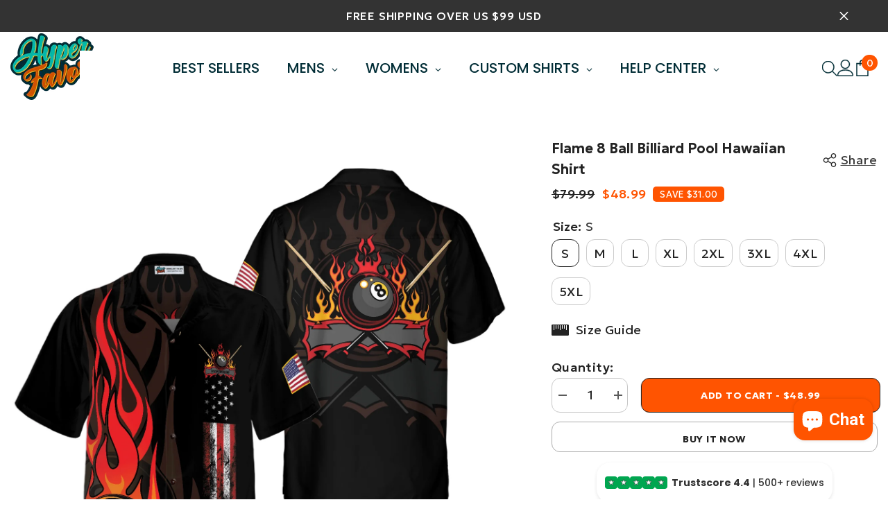

--- FILE ---
content_type: text/html; charset=utf-8
request_url: https://hyperfavor.com/products/flame-8-ball-billiard-pool-hawaiian-shirt?variant=39442490589379&section_id=template--17354358128835__main
body_size: 16571
content:
<div id="shopify-section-template--17354358128835__main" class="shopify-section"><link href="//hyperfavor.com/cdn/shop/t/26/assets/component-product.css?v=121974951876806225111728440518" rel="stylesheet" type="text/css" media="all" />
<link href="//hyperfavor.com/cdn/shop/t/26/assets/component-price.css?v=113014100369699422931728440514" rel="stylesheet" type="text/css" media="all" />
<link href="//hyperfavor.com/cdn/shop/t/26/assets/component-badge.css?v=58385199191654577521728440484" rel="stylesheet" type="text/css" media="all" />
<link href="//hyperfavor.com/cdn/shop/t/26/assets/component-rte.css?v=82502160534158932881728440521" rel="stylesheet" type="text/css" media="all" />
<link href="//hyperfavor.com/cdn/shop/t/26/assets/component-share.css?v=23553761141326501681728440523" rel="stylesheet" type="text/css" media="all" />
<link href="//hyperfavor.com/cdn/shop/t/26/assets/component-tab.css?v=140244687997670630881728440528" rel="stylesheet" type="text/css" media="all" />
<link href="//hyperfavor.com/cdn/shop/t/26/assets/component-product-form.css?v=22444863787356217611728440515" rel="stylesheet" type="text/css" media="all" />
<link href="//hyperfavor.com/cdn/shop/t/26/assets/component-grid.css?v=14116691739327510611728440500" rel="stylesheet" type="text/css" media="all" />




    <style type="text/css">
    #ProductSection-template--17354358128835__main .productView-thumbnail .productView-thumbnail-link:after{
        padding-bottom: 101%;
    }

    #ProductSection-template--17354358128835__main .cursor-wrapper .counter {
        color: #191919;
    }

    #ProductSection-template--17354358128835__main .cursor-wrapper .counter #count-image:before {
        background-color: #191919;
    }

    #ProductSection-template--17354358128835__main .custom-cursor__inner .arrow:before,
    #ProductSection-template--17354358128835__main .custom-cursor__inner .arrow:after {
        background-color: #000000;
    }

    #ProductSection-template--17354358128835__main .tabs-contents .toggleLink,
    #ProductSection-template--17354358128835__main .tabs .tab .tab-title {
        font-size: 18px;
        font-weight: 600;
        text-transform: none;
        padding-top: 15px;
        padding-bottom: 15px;
    }

    

    

    @media (max-width: 1024px) {
        
    }

    @media (max-width: 550px) {
        #ProductSection-template--17354358128835__main .tabs-contents .toggleLink,
        #ProductSection-template--17354358128835__main .tabs .tab .tab-title {
            font-size: 16px;
        }
    }

    @media (max-width: 767px) {
        #ProductSection-template--17354358128835__main {
            padding-top: 0px;
            padding-bottom: 0px;
        }
        
        
        
    }

    @media (min-width: 1025px) {
        
    }

    @media (min-width: 768px) and (max-width: 1199px) {
        #ProductSection-template--17354358128835__main {
            padding-top: 0px;
            padding-bottom: 0px;
        }
    }

    @media (min-width: 1200px) {
        #ProductSection-template--17354358128835__main {
            padding-top: 40px;
            padding-bottom: 0px;
        }
    }
</style>
<script>
    window.product_inven_array_6584077942979 = {
        
            '39442490589379': '0',
        
            '39442490622147': '-1',
        
            '39442490654915': '-5',
        
            '39442490687683': '-4',
        
            '39442490720451': '-1',
        
            '39442490753219': '-2',
        
            '39442490785987': '-1',
        
            '39442490818755': '0',
        
    };

    window.selling_array_6584077942979 = {
        
            '39442490589379': 'deny',
        
            '39442490622147': 'deny',
        
            '39442490654915': 'deny',
        
            '39442490687683': 'deny',
        
            '39442490720451': 'deny',
        
            '39442490753219': 'deny',
        
            '39442490785987': 'deny',
        
            '39442490818755': 'deny',
        
    };

    window.subtotal = {
        show: true,
        style: 2,
        text: `Add To Cart - [value]`
    };
  
    window.variant_image_group = 'false';
  
</script><link rel="stylesheet" href="//hyperfavor.com/cdn/shop/t/26/assets/component-fancybox.css?v=162524859697928915511728440498" media="print" onload="this.media='all'">
    <noscript><link href="//hyperfavor.com/cdn/shop/t/26/assets/component-fancybox.css?v=162524859697928915511728440498" rel="stylesheet" type="text/css" media="all" /></noscript><div class="vertical product-details product-default" data-section-id="template--17354358128835__main" data-section-type="product" id="ProductSection-template--17354358128835__main" data-has-combo="false" data-image-opo>
    
    <div class="container-1770 productView-container">
        <div class="productView halo-productView layout-3 positionMainImage--left productView-sticky" data-product-handle="flame-8-ball-billiard-pool-hawaiian-shirt"><div class="productView-top">
                    <div class="halo-productView-left productView-images clearfix scroll-trigger animate--fade-in" data-image-gallery><div class="productView-images-wrapper" data-video-popup>
                            <div class="productView-image-wrapper">
<div class="productView-nav style-1 image-fit-unset" 
                                    data-image-gallery-main
                                    data-arrows-desk="false"
                                    data-arrows-mobi="true"
                                    data-counter-mobi="true"
                                    data-media-count="5"
                                ><div class="productView-image productView-image-adapt fit-unset" data-index="1">
                                                    <div class="productView-img-container product-single__media" data-media-id="31537424924867"
                                                        
                                                    >
                                                        <div 
                                                            class="media" 
                                                             data-zoom-image="//hyperfavor.com/cdn/shop/products/mk-3_681f961a-3e86-4434-b7ad-bcedb1087768.png?v=1660733324" 
                                                             data-fancybox="images" href="//hyperfavor.com/cdn/shop/products/mk-3_681f961a-3e86-4434-b7ad-bcedb1087768.png?v=1660733324" 
                                                        >
                                                            <img id="product-featured-image-31537424924867"
                                                                srcset="//hyperfavor.com/cdn/shop/products/mk-3_681f961a-3e86-4434-b7ad-bcedb1087768.png?v=1660733324"
                                                                src="//hyperfavor.com/cdn/shop/products/mk-3_681f961a-3e86-4434-b7ad-bcedb1087768.png?v=1660733324"
                                                                data-src="//hyperfavor.com/cdn/shop/products/mk-3_681f961a-3e86-4434-b7ad-bcedb1087768.png?v=1660733324"
                                                                alt="Flame 8 Ball Billiard Pool Hawaiian Shirt - Hyperfavor"
                                                                sizes="(min-width: 2000px) 1500px, (min-width: 1200px) 1200px, (min-width: 768px) calc((100vw - 30px) / 2), calc(100vw - 20px)"
                                                                width="1500"
                                                                height="1500"
                                                                data-sizes="auto"
                                                                data-main-image
                                                                data-index="1"
                                                                data-cursor-image
                                                                
                                                            /></div>
                                                    </div>
                                                </div><div class="productView-image productView-image-adapt fit-unset" data-index="2">
                                                    <div class="productView-img-container product-single__media" data-media-id="31537393369283"
                                                        
                                                    >
                                                        <div 
                                                            class="media" 
                                                             data-zoom-image="//hyperfavor.com/cdn/shop/products/mk-2_463a5501-c936-4657-8292-c7131e8bf9ad.png?v=1660733324" 
                                                             data-fancybox="images" href="//hyperfavor.com/cdn/shop/products/mk-2_463a5501-c936-4657-8292-c7131e8bf9ad.png?v=1660733324" 
                                                        >
                                                            <img id="product-featured-image-31537393369283"
                                                                data-srcset="//hyperfavor.com/cdn/shop/products/mk-2_463a5501-c936-4657-8292-c7131e8bf9ad.png?v=1660733324"
                                                                
                                                                data-src="//hyperfavor.com/cdn/shop/products/mk-2_463a5501-c936-4657-8292-c7131e8bf9ad.png?v=1660733324"
                                                                alt="Flame 8 Ball Billiard Pool Hawaiian Shirt - Hyperfavor"
                                                                sizes="(min-width: 2000px) 1500px, (min-width: 1200px) 1200px, (min-width: 768px) calc((100vw - 30px) / 2), calc(100vw - 20px)"
                                                                width="1500"
                                                                height="1500"
                                                                data-sizes="auto"
                                                                data-main-image
                                                                data-index="2"
                                                                data-cursor-image
                                                                class="lazyload" loading="lazy"
                                                            /><span class="data-lazy-loading"></span></div>
                                                    </div>
                                                </div><div class="productView-image productView-image-adapt fit-unset" data-index="3">
                                                    <div class="productView-img-container product-single__media" data-media-id="31537408344259"
                                                        
                                                    >
                                                        <div 
                                                            class="media" 
                                                             data-zoom-image="//hyperfavor.com/cdn/shop/products/mk-1_acc47ffb-0bbb-42ed-9997-ebe13fd3543e.png?v=1660733324" 
                                                             data-fancybox="images" href="//hyperfavor.com/cdn/shop/products/mk-1_acc47ffb-0bbb-42ed-9997-ebe13fd3543e.png?v=1660733324" 
                                                        >
                                                            <img id="product-featured-image-31537408344259"
                                                                data-srcset="//hyperfavor.com/cdn/shop/products/mk-1_acc47ffb-0bbb-42ed-9997-ebe13fd3543e.png?v=1660733324"
                                                                
                                                                data-src="//hyperfavor.com/cdn/shop/products/mk-1_acc47ffb-0bbb-42ed-9997-ebe13fd3543e.png?v=1660733324"
                                                                alt="Flame 8 Ball Billiard Pool Hawaiian Shirt - Hyperfavor"
                                                                sizes="(min-width: 2000px) 1500px, (min-width: 1200px) 1200px, (min-width: 768px) calc((100vw - 30px) / 2), calc(100vw - 20px)"
                                                                width="1500"
                                                                height="1500"
                                                                data-sizes="auto"
                                                                data-main-image
                                                                data-index="3"
                                                                data-cursor-image
                                                                class="lazyload" loading="lazy"
                                                            /><span class="data-lazy-loading"></span></div>
                                                    </div>
                                                </div><div class="productView-image productView-image-adapt fit-unset" data-index="4">
                                                    <div class="productView-img-container product-single__media" data-media-id="31537406017731"
                                                        
                                                    >
                                                        <div 
                                                            class="media" 
                                                             data-zoom-image="//hyperfavor.com/cdn/shop/products/mk-4_b7f53476-be70-43ba-ad94-42b1351fbc1a.png?v=1660624508" 
                                                             data-fancybox="images" href="//hyperfavor.com/cdn/shop/products/mk-4_b7f53476-be70-43ba-ad94-42b1351fbc1a.png?v=1660624508" 
                                                        >
                                                            <img id="product-featured-image-31537406017731"
                                                                data-srcset="//hyperfavor.com/cdn/shop/products/mk-4_b7f53476-be70-43ba-ad94-42b1351fbc1a.png?v=1660624508"
                                                                
                                                                data-src="//hyperfavor.com/cdn/shop/products/mk-4_b7f53476-be70-43ba-ad94-42b1351fbc1a.png?v=1660624508"
                                                                alt="Flame 8 Ball Billiard Pool Hawaiian Shirt - Hyperfavor"
                                                                sizes="(min-width: 2000px) 1500px, (min-width: 1200px) 1200px, (min-width: 768px) calc((100vw - 30px) / 2), calc(100vw - 20px)"
                                                                width="1600"
                                                                height="1600"
                                                                data-sizes="auto"
                                                                data-main-image
                                                                data-index="4"
                                                                data-cursor-image
                                                                class="lazyload" loading="lazy"
                                                            /><span class="data-lazy-loading"></span></div>
                                                    </div>
                                                </div><div class="productView-image productView-image-adapt fit-unset" data-index="5">
                                                    <div class="productView-img-container product-single__media" data-media-id="31537410572483"
                                                        
                                                    >
                                                        <div 
                                                            class="media" 
                                                             data-zoom-image="//hyperfavor.com/cdn/shop/products/mk-5_686ff3a0-3012-4ae8-9868-606ecde486ae.png?v=1660624519" 
                                                             data-fancybox="images" href="//hyperfavor.com/cdn/shop/products/mk-5_686ff3a0-3012-4ae8-9868-606ecde486ae.png?v=1660624519" 
                                                        >
                                                            <img id="product-featured-image-31537410572483"
                                                                data-srcset="//hyperfavor.com/cdn/shop/products/mk-5_686ff3a0-3012-4ae8-9868-606ecde486ae.png?v=1660624519"
                                                                
                                                                data-src="//hyperfavor.com/cdn/shop/products/mk-5_686ff3a0-3012-4ae8-9868-606ecde486ae.png?v=1660624519"
                                                                alt="Flame 8 Ball Billiard Pool Hawaiian Shirt - Hyperfavor"
                                                                sizes="(min-width: 2000px) 1500px, (min-width: 1200px) 1200px, (min-width: 768px) calc((100vw - 30px) / 2), calc(100vw - 20px)"
                                                                width="1984"
                                                                height="1984"
                                                                data-sizes="auto"
                                                                data-main-image
                                                                data-index="5"
                                                                data-cursor-image
                                                                class="lazyload" loading="lazy"
                                                            /><span class="data-lazy-loading"></span></div>
                                                    </div>
                                                </div></div><div class="productView-videoPopup"></div><div class="productView-iconZoom">
                                        <svg  class="icon icon-zoom-1" xmlns="http://www.w3.org/2000/svg" aria-hidden="true" focusable="false" role="presentation" viewBox="0 0 448 512"><path d="M416 176V86.63L246.6 256L416 425.4V336c0-8.844 7.156-16 16-16s16 7.156 16 16v128c0 8.844-7.156 16-16 16h-128c-8.844 0-16-7.156-16-16s7.156-16 16-16h89.38L224 278.6L54.63 448H144C152.8 448 160 455.2 160 464S152.8 480 144 480h-128C7.156 480 0 472.8 0 464v-128C0 327.2 7.156 320 16 320S32 327.2 32 336v89.38L201.4 256L32 86.63V176C32 184.8 24.84 192 16 192S0 184.8 0 176v-128C0 39.16 7.156 32 16 32h128C152.8 32 160 39.16 160 48S152.8 64 144 64H54.63L224 233.4L393.4 64H304C295.2 64 288 56.84 288 48S295.2 32 304 32h128C440.8 32 448 39.16 448 48v128C448 184.8 440.8 192 432 192S416 184.8 416 176z"></path></svg>
                                    </div></div><div class="productView-thumbnail-wrapper">
                                    <div class="productView-for clearfix" data-max-thumbnail-to-show="4"><div class="productView-thumbnail" data-media-id="template--17354358128835__main-31537424924867">
                                                        <div class="productView-thumbnail-link" data-image="//hyperfavor.com/cdn/shop/products/mk-3_681f961a-3e86-4434-b7ad-bcedb1087768_large.png?v=1660733324">
                                                            <img srcset="//hyperfavor.com/cdn/shop/products/mk-3_681f961a-3e86-4434-b7ad-bcedb1087768_medium.png?v=1660733324" src="//hyperfavor.com/cdn/shop/products/mk-3_681f961a-3e86-4434-b7ad-bcedb1087768_medium.png?v=1660733324" alt="Flame 8 Ball Billiard Pool Hawaiian Shirt - Hyperfavor"  /></div>
                                                    </div><div class="productView-thumbnail" data-media-id="template--17354358128835__main-31537393369283">
                                                        <div class="productView-thumbnail-link" data-image="//hyperfavor.com/cdn/shop/products/mk-2_463a5501-c936-4657-8292-c7131e8bf9ad_large.png?v=1660733324">
                                                            <img srcset="//hyperfavor.com/cdn/shop/products/mk-2_463a5501-c936-4657-8292-c7131e8bf9ad_medium.png?v=1660733324" src="//hyperfavor.com/cdn/shop/products/mk-2_463a5501-c936-4657-8292-c7131e8bf9ad_medium.png?v=1660733324" alt="Flame 8 Ball Billiard Pool Hawaiian Shirt - Hyperfavor"  /></div>
                                                    </div><div class="productView-thumbnail" data-media-id="template--17354358128835__main-31537408344259">
                                                        <div class="productView-thumbnail-link" data-image="//hyperfavor.com/cdn/shop/products/mk-1_acc47ffb-0bbb-42ed-9997-ebe13fd3543e_large.png?v=1660733324">
                                                            <img srcset="//hyperfavor.com/cdn/shop/products/mk-1_acc47ffb-0bbb-42ed-9997-ebe13fd3543e_medium.png?v=1660733324" src="//hyperfavor.com/cdn/shop/products/mk-1_acc47ffb-0bbb-42ed-9997-ebe13fd3543e_medium.png?v=1660733324" alt="Flame 8 Ball Billiard Pool Hawaiian Shirt - Hyperfavor"  /></div>
                                                    </div><div class="productView-thumbnail" data-media-id="template--17354358128835__main-31537406017731">
                                                        <div class="productView-thumbnail-link" data-image="//hyperfavor.com/cdn/shop/products/mk-4_b7f53476-be70-43ba-ad94-42b1351fbc1a_large.png?v=1660624508">
                                                            <img srcset="//hyperfavor.com/cdn/shop/products/mk-4_b7f53476-be70-43ba-ad94-42b1351fbc1a_medium.png?v=1660624508" src="//hyperfavor.com/cdn/shop/products/mk-4_b7f53476-be70-43ba-ad94-42b1351fbc1a_medium.png?v=1660624508" alt="Flame 8 Ball Billiard Pool Hawaiian Shirt - Hyperfavor"  /></div>
                                                    </div><div class="productView-thumbnail" data-media-id="template--17354358128835__main-31537410572483">
                                                        <div class="productView-thumbnail-link" data-image="//hyperfavor.com/cdn/shop/products/mk-5_686ff3a0-3012-4ae8-9868-606ecde486ae_large.png?v=1660624519">
                                                            <img data-srcset="//hyperfavor.com/cdn/shop/products/mk-5_686ff3a0-3012-4ae8-9868-606ecde486ae_medium.png?v=1660624519"  alt="Flame 8 Ball Billiard Pool Hawaiian Shirt - Hyperfavor" class="lazyload" loading="lazy" /><span class="data-lazy-loading"></span></div>
                                                    </div></div>
                                </div></div>
                    </div>
                    <div class="halo-productView-right productView-details clearfix">
                        <div class="productView-product clearfix"><div id="shopify-block-ANjdpU2ZaOW5JSENoV__loox_reviews_loox_rating_c88dGh" class="shopify-block shopify-app-block">

  <a  href="#looxReviews" >
    <div class="loox-rating loox-widget"
       data-content-size="16" 
       data-alignment="left" 
      
      
      

       data-pattern="Rated 4.8/5 based on [count]+ reviews"
      

      data-loox-block-id="ANjdpU2ZaOW5JSENoV__loox_reviews_loox_rating_c88dGh"
      
      

       
       data-color-text="#ff5400" 

       
       data-color-star="" 

      
           
              
                  data-rating="4.6" data-raters="96"
              
      
      data-testid="loox-rating-widget"
    ></div>
  </a>



</div>
<div class="productView-moreItem scroll-trigger animate--fade-in"
                                            style="--spacing-top: 10px;
                                            --spacing-bottom: 10px"
                                        >
                                            <div class="halo-share-3">
        <h1 class="productView-title" style="--color-title: #232323;--fontsize-text: 20px;--fontsize-mb-text: 18px;"><span>Flame 8 Ball Billiard Pool Hawaiian Shirt</span></h1>
        <share-button class="share-button halo-socialShare productView-share style-3"><div class="share-content scroll-trigger animate--fade-in">
            <button class="share-button__button button"><svg class="icon" viewBox="0 0 227.216 227.216"><path d="M175.897,141.476c-13.249,0-25.11,6.044-32.98,15.518l-51.194-29.066c1.592-4.48,2.467-9.297,2.467-14.317c0-5.019-0.875-9.836-2.467-14.316l51.19-29.073c7.869,9.477,19.732,15.523,32.982,15.523c23.634,0,42.862-19.235,42.862-42.879C218.759,19.229,199.531,0,175.897,0C152.26,0,133.03,19.229,133.03,42.865c0,5.02,0.874,9.838,2.467,14.319L84.304,86.258c-7.869-9.472-19.729-15.514-32.975-15.514c-23.64,0-42.873,19.229-42.873,42.866c0,23.636,19.233,42.865,42.873,42.865c13.246,0,25.105-6.042,32.974-15.513l51.194,29.067c-1.593,4.481-2.468,9.3-2.468,14.321c0,23.636,19.23,42.865,42.867,42.865c23.634,0,42.862-19.23,42.862-42.865C218.759,160.71,199.531,141.476,175.897,141.476z M175.897,15c15.363,0,27.862,12.5,27.862,27.865c0,15.373-12.499,27.879-27.862,27.879c-15.366,0-27.867-12.506-27.867-27.879C148.03,27.5,160.531,15,175.897,15z M51.33,141.476c-15.369,0-27.873-12.501-27.873-27.865c0-15.366,12.504-27.866,27.873-27.866c15.363,0,27.861,12.5,27.861,27.866C79.191,128.975,66.692,141.476,51.33,141.476z M175.897,212.216c-15.366,0-27.867-12.501-27.867-27.865c0-15.37,12.501-27.875,27.867-27.875c15.363,0,27.862,12.505,27.862,27.875C203.759,199.715,191.26,212.216,175.897,212.216z"></path></svg> <span>Share</span></button>
            <div class="share-button__fallback">
                <div class="share-header">
                    <h2 class="share-title"><span>Share</span></h2>
                    <button type="button" class="share-button__close" aria-label="Close"><svg xmlns="http://www.w3.org/2000/svg" viewBox="0 0 48 48" ><path d="M 38.982422 6.9707031 A 2.0002 2.0002 0 0 0 37.585938 7.5859375 L 24 21.171875 L 10.414062 7.5859375 A 2.0002 2.0002 0 0 0 8.9785156 6.9804688 A 2.0002 2.0002 0 0 0 7.5859375 10.414062 L 21.171875 24 L 7.5859375 37.585938 A 2.0002 2.0002 0 1 0 10.414062 40.414062 L 24 26.828125 L 37.585938 40.414062 A 2.0002 2.0002 0 1 0 40.414062 37.585938 L 26.828125 24 L 40.414062 10.414062 A 2.0002 2.0002 0 0 0 38.982422 6.9707031 z"/></svg><span>Close</span></button>
                </div>
                <div class="wrapper-content">
                    <label class="form-label">Copy link</label>
                    <div class="share-group">
                        <div class="form-field">
                            <input type="text" class="field__input" id="url" value="https://hyperfavor.com/products/flame-8-ball-billiard-pool-hawaiian-shirt" placeholder="Link" data-url="https://hyperfavor.com/products/flame-8-ball-billiard-pool-hawaiian-shirt" onclick="this.select();" readonly>
                            <label class="field__label hiddenLabels" for="url">Link</label>
                        </div>
                        <button class="button button--primary button-copy"><svg class="icon icon-clipboard" width="11" height="13" fill="none" xmlns="http://www.w3.org/2000/svg" aria-hidden="true" focusable="false"><path fill-rule="evenodd" clip-rule="evenodd" d="M2 1a1 1 0 011-1h7a1 1 0 011 1v9a1 1 0 01-1 1V1H2zM1 2a1 1 0 00-1 1v9a1 1 0 001 1h7a1 1 0 001-1V3a1 1 0 00-1-1H1zm0 10V3h7v9H1z" fill="currentColor"/></svg>
 Copy link</button>
                    </div>
                    <span id="ShareMessage-6584077942979" class="share-button__message hidden" role="status" aria-hidden="true">Link copied to clipboard!</span><div class="share_toolbox clearfix"><label class="form-label">Share</label> <ul class="social-share"><li class="social-share__item"><a class="facebook" href="https://www.facebook.com/sharer/sharer.php?u=https://hyperfavor.com/products/flame-8-ball-billiard-pool-hawaiian-shirt" title='Facebook' data-no-instant rel="noopener noreferrer nofollow" target="_blank"><svg aria-hidden="true" focusable="false" role="presentation" xmlns="http://www.w3.org/2000/svg" viewBox="0 0 320 512" class="icon icon-facebook"><path d="M279.14 288l14.22-92.66h-88.91v-60.13c0-25.35 12.42-50.06 52.24-50.06h40.42V6.26S260.43 0 225.36 0c-73.22 0-121.08 44.38-121.08 124.72v70.62H22.89V288h81.39v224h100.17V288z"></path></svg></a></li><li class="social-share__item"><a class="twitter" href="http://twitter.com/share?text=Flame%208%20Ball%20Billiard%20Pool%20Hawaiian%20Shirt&amp;url=https://hyperfavor.com/products/flame-8-ball-billiard-pool-hawaiian-shirt" title='Twitter' data-no-instant rel="noopener noreferrer nofollow" target="_blank"><svg aria-hidden="true" focusable="false" role="presentation" class="icon icon-twitter" viewBox="0 0 35 35">
<path d="M20.3306 15.2794L31.4059 3H28.7809L19.1669 13.6616L11.4844 3H2.625L14.2406 19.124L2.625 32H5.25L15.4044 20.7397L23.5178 32H32.3772L20.3306 15.2794ZM16.7366 19.2649L15.5597 17.6595L6.195 4.885H10.2266L17.7822 15.1945L18.9591 16.7999L28.7831 30.202H24.7516L16.7366 19.2649Z"></path>
</svg>
</a></li><li class="social-share__item"><a class="pinterest" href="http://pinterest.com/pin/create/button/?url=https://hyperfavor.com/products/flame-8-ball-billiard-pool-hawaiian-shirt&amp;media=http://hyperfavor.com/cdn/shop/products/mk-3_681f961a-3e86-4434-b7ad-bcedb1087768.png?crop=center&height=1024&v=1660733324&width=1024&amp;description=Flame%208%20Ball%20Billiard%20Pool%20Hawaiian%20Shirt" title='Pinterest' data-no-instant rel="noopener noreferrer nofollow" target="_blank"><svg aria-hidden="true" focusable="false" role="presentation" class="icon icon-pinterest" viewBox="0 0 17 18"><path d="M8.48.58a8.42 8.42 0 015.9 2.45 8.42 8.42 0 011.33 10.08 8.28 8.28 0 01-7.23 4.16 8.5 8.5 0 01-2.37-.32c.42-.68.7-1.29.85-1.8l.59-2.29c.14.28.41.52.8.73.4.2.8.31 1.24.31.87 0 1.65-.25 2.34-.75a4.87 4.87 0 001.6-2.05 7.3 7.3 0 00.56-2.93c0-1.3-.5-2.41-1.49-3.36a5.27 5.27 0 00-3.8-1.43c-.93 0-1.8.16-2.58.48A5.23 5.23 0 002.85 8.6c0 .75.14 1.41.43 1.98.28.56.7.96 1.27 1.2.1.04.19.04.26 0 .07-.03.12-.1.15-.2l.18-.68c.05-.15.02-.3-.11-.45a2.35 2.35 0 01-.57-1.63A3.96 3.96 0 018.6 4.8c1.09 0 1.94.3 2.54.89.61.6.92 1.37.92 2.32 0 .8-.11 1.54-.33 2.21a3.97 3.97 0 01-.93 1.62c-.4.4-.87.6-1.4.6-.43 0-.78-.15-1.06-.47-.27-.32-.36-.7-.26-1.13a111.14 111.14 0 01.47-1.6l.18-.73c.06-.26.09-.47.09-.65 0-.36-.1-.66-.28-.89-.2-.23-.47-.35-.83-.35-.45 0-.83.2-1.13.62-.3.41-.46.93-.46 1.56a4.1 4.1 0 00.18 1.15l.06.15c-.6 2.58-.95 4.1-1.08 4.54-.12.55-.16 1.2-.13 1.94a8.4 8.4 0 01-5-7.65c0-2.3.81-4.28 2.44-5.9A8.04 8.04 0 018.48.57z"></svg>
</a></li><li class="social-share__item"><a class="tumblr" href="//tumblr.com/widgets/share/tool?canonicalUrl=https://hyperfavor.com/products/flame-8-ball-billiard-pool-hawaiian-shirt" title='Tumblr' data-no-instant rel="noopener noreferrer nofollow" data-content="http://hyperfavor.com/cdn/shop/products/mk-3_681f961a-3e86-4434-b7ad-bcedb1087768.png?crop=center&height=1024&v=1660733324&width=1024" target="_blank"><svg aria-hidden="true" focusable="false" role="presentation" class="icon icon-tumblr" viewBox="0 0 91 161"><path fill-rule="evenodd" d="M64 160.3c-24 0-42-12.3-42-41.8V71.3H.3V45.7c24-6.2 34-26.9 35.2-44.7h24.9v40.5h29v29.8h-29v41.1c0 12.3 6.2 16.6 16.1 16.6h14v31.3H64"></svg>
</a></li><li class="social-share__item"><a class="telegram" href="https://telegram.me/share/url?url=https://hyperfavor.com/products/flame-8-ball-billiard-pool-hawaiian-shirt" title='Telegram' data-no-instant rel="nofollow" target="_blank"><svg class="icon icon-telegram" role="presentation" viewBox="0 0 496 512"><path d="M248,8C111.033,8,0,119.033,0,256S111.033,504,248,504,496,392.967,496,256,384.967,8,248,8ZM362.952,176.66c-3.732,39.215-19.881,134.378-28.1,178.3-3.476,18.584-10.322,24.816-16.948,25.425-14.4,1.326-25.338-9.517-39.287-18.661-21.827-14.308-34.158-23.215-55.346-37.177-24.485-16.135-8.612-25,5.342-39.5,3.652-3.793,67.107-61.51,68.335-66.746.153-.655.3-3.1-1.154-4.384s-3.59-.849-5.135-.5q-3.283.746-104.608,69.142-14.845,10.194-26.894,9.934c-8.855-.191-25.888-5.006-38.551-9.123-15.531-5.048-27.875-7.717-26.8-16.291q.84-6.7,18.45-13.7,108.446-47.248,144.628-62.3c68.872-28.647,83.183-33.623,92.511-33.789,2.052-.034,6.639.474,9.61,2.885a10.452,10.452,0,0,1,3.53,6.716A43.765,43.765,0,0,1,362.952,176.66Z"></path></svg></a></li><li class="social-share__item"><a class="email" href="mailto:?subject=Flame%208%20Ball%20Billiard%20Pool%20Hawaiian%20Shirt&amp;body=https://hyperfavor.com/products/flame-8-ball-billiard-pool-hawaiian-shirt" title='Email' data-no-instant rel="noopener noreferrer nofollow" target="_blank"><svg xmlns="http://www.w3.org/2000/svg" viewBox="0 0 24 24" aria-hidden="true" focusable="false" role="presentation" class="icon icon-mail"><path d="M 1 3 L 1 5 L 1 18 L 3 18 L 3 5 L 19 5 L 19 3 L 3 3 L 1 3 z M 5 7 L 5 7.1777344 L 14 12.875 L 23 7.125 L 23 7 L 5 7 z M 23 9.2832031 L 14 15 L 5 9.4160156 L 5 21 L 14 21 L 14 17 L 17 17 L 17 14 L 23 14 L 23 9.2832031 z M 19 16 L 19 19 L 16 19 L 16 21 L 19 21 L 19 24 L 21 24 L 21 21 L 24 21 L 24 19 L 21 19 L 21 16 L 19 16 z"/></svg></a></li><li class="social-share__item"><a class="whatsapp" href="https://wa.me/?text=Flame%208%20Ball%20Billiard%20Pool%20Hawaiian%20Shirt&#x20;https://hyperfavor.com/products/flame-8-ball-billiard-pool-hawaiian-shirt" title='Whatsapp' data-no-instant rel="nofollow" target="_blank"><svg class="icon icon-whatsapp" xmlns="http://www.w3.org/2000/svg" xmlns:xlink="http://www.w3.org/1999/xlink" version="1.1" viewBox="0 0 256 256" xml:space="preserve"><defs></defs><g style="stroke: none; stroke-width: 0; stroke-dasharray: none; stroke-linecap: butt; stroke-linejoin: miter; stroke-miterlimit: 10; fill: none; fill-rule: nonzero; opacity: 1;" transform="translate(1.4065934065934016 1.4065934065934016) scale(2.81 2.81)"><path d="M 76.735 13.079 C 68.315 4.649 57.117 0.005 45.187 0 C 20.605 0 0.599 20.005 0.589 44.594 c -0.003 7.86 2.05 15.532 5.953 22.296 L 0.215 90 l 23.642 -6.202 c 6.514 3.553 13.848 5.426 21.312 5.428 h 0.018 c 0.001 0 -0.001 0 0 0 c 24.579 0 44.587 -20.007 44.597 -44.597 C 89.789 32.713 85.155 21.509 76.735 13.079 z M 27.076 46.217 c -0.557 -0.744 -4.55 -6.042 -4.55 -11.527 c 0 -5.485 2.879 -8.181 3.9 -9.296 c 1.021 -1.115 2.229 -1.394 2.972 -1.394 s 1.487 0.007 2.136 0.039 c 0.684 0.035 1.603 -0.26 2.507 1.913 c 0.929 2.231 3.157 7.717 3.436 8.274 c 0.279 0.558 0.464 1.208 0.093 1.952 c -0.371 0.743 -0.557 1.208 -1.114 1.859 c -0.557 0.651 -1.17 1.453 -1.672 1.952 c -0.558 0.556 -1.139 1.159 -0.489 2.274 c 0.65 1.116 2.886 4.765 6.199 7.72 c 4.256 3.797 7.847 4.973 8.961 5.531 c 1.114 0.558 1.764 0.465 2.414 -0.279 c 0.65 -0.744 2.786 -3.254 3.529 -4.369 c 0.743 -1.115 1.486 -0.929 2.507 -0.558 c 1.022 0.372 6.5 3.068 7.614 3.625 c 1.114 0.558 1.857 0.837 2.136 1.302 c 0.279 0.465 0.279 2.696 -0.65 5.299 c -0.929 2.603 -5.381 4.979 -7.522 5.298 c -1.92 0.287 -4.349 0.407 -7.019 -0.442 c -1.618 -0.513 -3.694 -1.199 -6.353 -2.347 C 34.934 58.216 27.634 46.961 27.076 46.217 z" style="stroke: none; stroke-width: 1; stroke-dasharray: none; stroke-linecap: butt; stroke-linejoin: miter; stroke-miterlimit: 10; fill: rgb(0,0,0); fill-rule: evenodd; opacity: 1;" transform=" matrix(1 0 0 1 0 0) " stroke-linecap="round"/></g></svg></a></li></ul></div></div>
            </div>
        </div></share-button><script src="//hyperfavor.com/cdn/shop/t/26/assets/share.js?v=88463739455357580461728440561" defer="defer"></script>
    </div>
                                        </div>
                                        <div class="productView-moreItem scroll-trigger animate--slide-in"
                                            style="--spacing-top: 0px;
                                            --spacing-bottom: 17px;
                                            --fontsize-text: 18px"
                                        >
                                            
                                                <div class="productView-price no-js-hidden clearfix" id="product-price-6584077942979"><div class="price price--medium price--on-sale ">
    <dl><div class="price__regular"><dd class="price__last"><span class="price-item price-item--regular">$48.99</span></dd>
        </div>
        <div class="price__sale show_saved_price"><dd class="price__compare" data-compare="7999"><s class="price-item price-item--regular">$79.99</s></dd><dd class="price__last" data-last="4899"><span class="price-item price-item--sale">$48.99</span></dd><div class="price__saved"><span class="price-item price-item--saved">Save $31.00</span></div></div>
        <small class="unit-price caption hidden">
            <dt class="visually-hidden">Unit price</dt>
            <dd class="price__last"><span></span><span aria-hidden="true">/</span><span class="visually-hidden">&nbsp;per&nbsp;</span><span></span></dd>
        </small>
    </dl>
</div>
</div>
                                            
                                        </div>
                                            <div class="productView-moreItem productView-moreItem-product-variant scroll-trigger animate--slide-in"
                                                style="--spacing-top: 5px;
                                                --spacing-bottom: 5px"
                                            ><div class="productView-options" style="--color-border: #ff5400" data-lang="en" data-default-lang="us"><div class="productView-variants halo-productOptions" id="product-option-6584077942979"  data-type="button"><variant-radios class="no-js-hidden product-option has-default" data-product="6584077942979" data-section="template--17354358128835__main" data-url="/products/flame-8-ball-billiard-pool-hawaiian-shirt"><fieldset class="js product-form__input clearfix" data-product-attribute="set-rectangle" data-option-index="0">
                            <legend class="form__label">
                                Size:
                                <span data-header-option>
                                    S
                                </span>
                            </legend><input class="product-form__radio" type="radio" id="option-6584077942979-Size-0"
                                        name="Size"
                                        value="S"
                                        checked
                                        
                                        data-variant-id="39442490589379"
                                    ><label class="product-form__label available" for="option-6584077942979-Size-0" data-variant-id="39442490589379">
                                            <span class="text">S</span>
                                        </label><input class="product-form__radio" type="radio" id="option-6584077942979-Size-1"
                                        name="Size"
                                        value="M"
                                        
                                        
                                        data-variant-id="39442490622147"
                                    ><label class="product-form__label available" for="option-6584077942979-Size-1" data-variant-id="39442490622147">
                                            <span class="text">M</span>
                                        </label><input class="product-form__radio" type="radio" id="option-6584077942979-Size-2"
                                        name="Size"
                                        value="L"
                                        
                                        
                                        data-variant-id="39442490654915"
                                    ><label class="product-form__label available" for="option-6584077942979-Size-2" data-variant-id="39442490654915">
                                            <span class="text">L</span>
                                        </label><input class="product-form__radio" type="radio" id="option-6584077942979-Size-3"
                                        name="Size"
                                        value="XL"
                                        
                                        
                                        data-variant-id="39442490687683"
                                    ><label class="product-form__label available" for="option-6584077942979-Size-3" data-variant-id="39442490687683">
                                            <span class="text">XL</span>
                                        </label><input class="product-form__radio" type="radio" id="option-6584077942979-Size-4"
                                        name="Size"
                                        value="2XL"
                                        
                                        
                                        data-variant-id="39442490720451"
                                    ><label class="product-form__label available" for="option-6584077942979-Size-4" data-variant-id="39442490720451">
                                            <span class="text">2XL</span>
                                        </label><input class="product-form__radio" type="radio" id="option-6584077942979-Size-5"
                                        name="Size"
                                        value="3XL"
                                        
                                        
                                        data-variant-id="39442490753219"
                                    ><label class="product-form__label available" for="option-6584077942979-Size-5" data-variant-id="39442490753219">
                                            <span class="text">3XL</span>
                                        </label><input class="product-form__radio" type="radio" id="option-6584077942979-Size-6"
                                        name="Size"
                                        value="4XL"
                                        
                                        
                                        data-variant-id="39442490785987"
                                    ><label class="product-form__label available" for="option-6584077942979-Size-6" data-variant-id="39442490785987">
                                            <span class="text">4XL</span>
                                        </label><input class="product-form__radio" type="radio" id="option-6584077942979-Size-7"
                                        name="Size"
                                        value="5XL"
                                        
                                        
                                        data-variant-id="39442490818755"
                                    ><label class="product-form__label available" for="option-6584077942979-Size-7" data-variant-id="39442490818755">
                                            <span class="text">5XL</span>
                                        </label></fieldset><script type="application/json">
                        [{"id":39442490589379,"title":"S","option1":"S","option2":null,"option3":null,"sku":"1615449348958-s","requires_shipping":true,"taxable":true,"featured_image":null,"available":true,"name":"Flame 8 Ball Billiard Pool Hawaiian Shirt - S","public_title":"S","options":["S"],"price":4899,"weight":500,"compare_at_price":7999,"inventory_management":null,"barcode":null,"requires_selling_plan":false,"selling_plan_allocations":[]},{"id":39442490622147,"title":"M","option1":"M","option2":null,"option3":null,"sku":"1615449348958-m","requires_shipping":true,"taxable":true,"featured_image":null,"available":true,"name":"Flame 8 Ball Billiard Pool Hawaiian Shirt - M","public_title":"M","options":["M"],"price":4899,"weight":500,"compare_at_price":7999,"inventory_management":null,"barcode":null,"requires_selling_plan":false,"selling_plan_allocations":[]},{"id":39442490654915,"title":"L","option1":"L","option2":null,"option3":null,"sku":"1615449348958-l","requires_shipping":true,"taxable":true,"featured_image":null,"available":true,"name":"Flame 8 Ball Billiard Pool Hawaiian Shirt - L","public_title":"L","options":["L"],"price":4899,"weight":500,"compare_at_price":7999,"inventory_management":null,"barcode":null,"requires_selling_plan":false,"selling_plan_allocations":[]},{"id":39442490687683,"title":"XL","option1":"XL","option2":null,"option3":null,"sku":"1615449348958-xl","requires_shipping":true,"taxable":true,"featured_image":null,"available":true,"name":"Flame 8 Ball Billiard Pool Hawaiian Shirt - XL","public_title":"XL","options":["XL"],"price":4899,"weight":500,"compare_at_price":7999,"inventory_management":null,"barcode":null,"requires_selling_plan":false,"selling_plan_allocations":[]},{"id":39442490720451,"title":"2XL","option1":"2XL","option2":null,"option3":null,"sku":"1615449348958-2xl","requires_shipping":true,"taxable":true,"featured_image":null,"available":true,"name":"Flame 8 Ball Billiard Pool Hawaiian Shirt - 2XL","public_title":"2XL","options":["2XL"],"price":4899,"weight":500,"compare_at_price":7999,"inventory_management":null,"barcode":null,"requires_selling_plan":false,"selling_plan_allocations":[]},{"id":39442490753219,"title":"3XL","option1":"3XL","option2":null,"option3":null,"sku":"1615449348958-3xl","requires_shipping":true,"taxable":true,"featured_image":null,"available":true,"name":"Flame 8 Ball Billiard Pool Hawaiian Shirt - 3XL","public_title":"3XL","options":["3XL"],"price":4899,"weight":500,"compare_at_price":7999,"inventory_management":null,"barcode":null,"requires_selling_plan":false,"selling_plan_allocations":[]},{"id":39442490785987,"title":"4XL","option1":"4XL","option2":null,"option3":null,"sku":"1615449348958-4xl","requires_shipping":true,"taxable":true,"featured_image":null,"available":true,"name":"Flame 8 Ball Billiard Pool Hawaiian Shirt - 4XL","public_title":"4XL","options":["4XL"],"price":4899,"weight":500,"compare_at_price":7999,"inventory_management":null,"barcode":null,"requires_selling_plan":false,"selling_plan_allocations":[]},{"id":39442490818755,"title":"5XL","option1":"5XL","option2":null,"option3":null,"sku":"1615449348958-5xl","requires_shipping":true,"taxable":true,"featured_image":null,"available":true,"name":"Flame 8 Ball Billiard Pool Hawaiian Shirt - 5XL","public_title":"5XL","options":["5XL"],"price":4899,"weight":500,"compare_at_price":7999,"inventory_management":null,"barcode":null,"requires_selling_plan":false,"selling_plan_allocations":[]}]
                    </script>
                </variant-radios></div>
        <noscript>
            <div class="product-form__input">
                <label class="form__label" for="Variants-template--17354358128835__main">
                    Product variants
                </label>
                <div class="select">
                <select name="id" id="Variants-template--17354358128835__main" class="select__select" form="product-form"><option
                            selected="selected"
                            
                            value="39442490589379"
                        >
                            S

                            - $48.99
                        </option><option
                            
                            
                            value="39442490622147"
                        >
                            M

                            - $48.99
                        </option><option
                            
                            
                            value="39442490654915"
                        >
                            L

                            - $48.99
                        </option><option
                            
                            
                            value="39442490687683"
                        >
                            XL

                            - $48.99
                        </option><option
                            
                            
                            value="39442490720451"
                        >
                            2XL

                            - $48.99
                        </option><option
                            
                            
                            value="39442490753219"
                        >
                            3XL

                            - $48.99
                        </option><option
                            
                            
                            value="39442490785987"
                        >
                            4XL

                            - $48.99
                        </option><option
                            
                            
                            value="39442490818755"
                        >
                            5XL

                            - $48.99
                        </option></select>
            </div>
          </div>
        </noscript></div>
                                            </div>
                                        
<div class="productView-moreItem scroll-trigger animate--slide-in"
                                            style="--spacing-top: 0px;
                                            --spacing-bottom: 8px"
                                        >
                                            
                                        </div><div id="shopify-block-AL0FNVFNWT2ZLV1JYU__globo_product_option_app_block_rkx3xz" class="shopify-block shopify-app-block"><div class="gpo-product-variants"></div>

</div>



                                            <div class="productView-moreItem scroll-trigger animate--slide-in"
                                                style="--spacing-top: 0px;
                                                --spacing-bottom: 22px"
                                            >
                                                <div class="productView-perks"><div class="productView-sizeChart">
            <a class="link link-underline" href="javascript:void(0)" data-open-size-chart-popup>
                <svg class="icon" xmlns="http://www.w3.org/2000/svg" xmlns:xlink="http://www.w3.org/1999/xlink" width="25" height="16" viewBox="0 0 25 16"><image width="25" height="16" xlink:href="[data-uri]"/></svg>
                <span class="text">
                    Size Guide
                </span>
            </a>
        </div></div>
                                            </div>
                                        


                                            <div class="productView-moreItem"
                                                style="--spacing-top: 0px;
                                                --spacing-bottom: 15px"
                                            >
                                                <div class="productView-buttons"><form method="post" action="/cart/add" id="product-form-installment-6584077942979" accept-charset="UTF-8" class="installment caption-large" enctype="multipart/form-data"><input type="hidden" name="form_type" value="product" /><input type="hidden" name="utf8" value="✓" /><input type="hidden" name="id" value="39442490589379">
        
<input type="hidden" name="product-id" value="6584077942979" /><input type="hidden" name="section-id" value="template--17354358128835__main" /></form><product-form class="productView-form product-form"><form method="post" action="/cart/add" id="product-form-6584077942979" accept-charset="UTF-8" class="form" enctype="multipart/form-data" novalidate="novalidate" data-type="add-to-cart-form"><input type="hidden" name="form_type" value="product" /><input type="hidden" name="utf8" value="✓" /><div class="productView-group"><div class="pvGroup-row"><quantity-input class="productView-quantity quantity__group quantity__group--1 quantity__style--1 clearfix">
	    <label class="form-label quantity__label" for="quantity-6584077942979">
	        Quantity:
	    </label>
	    <div class="quantity__container">
		    <button type="button" name="minus" class="minus btn-quantity">
		    	<span class="visually-hidden">Decrease quantity for Flame 8 Ball Billiard Pool Hawaiian Shirt</span>
		    </button>
		    <input class="form-input quantity__input" type="number" name="quantity" min="1" value="1" inputmode="numeric" pattern="[0-9]*" id="quantity-6584077942979" data-product="6584077942979" data-price="4899">
		    <button type="button" name="plus" class="plus btn-quantity">
		    	<span class="visually-hidden">Increase quantity for Flame 8 Ball Billiard Pool Hawaiian Shirt</span>
		    </button>
	    </div>
	</quantity-input>
<div class="productView-groupTop">
                        <div class="productView-action productView-action-2 scroll-trigger animate--slide-in" style="--atc-color: #ffffff;--atc-bg-color: #ff5400;--atc-border-color: #232323;--atc-color-hover: #232323;--atc-bg-color-hover: #ffffff;--atc-border-color-hover: #232323">
                            <input type="hidden" name="id" value="39442490589379">
                            <div class="product-form__buttons"><button type="submit" name="add" data-btn-addToCart class="product-form__submit button button--secondary an-horizontal-shaking button-text-change" id="product-add-to-cart">Add To Cart - $48.99
</button></div>
                        </div></div>
                </div><div class="productView-groupBottom scroll-trigger animate--slide-in"><div class="productView-groupItem">
                            <div class="productView-payment"  id="product-checkout-6584077942979" style="--bin-color: #232323;--bin-bg-color: #ffffff;--bin-border-color: #acacac;--bin-color-hover: #ffffff;--bin-bg-color-hover: #232323;--bin-border-color-hover: #232323"> 
                                <div data-shopify="payment-button" class="shopify-payment-button"> <shopify-accelerated-checkout recommended="{&quot;supports_subs&quot;:false,&quot;supports_def_opts&quot;:false,&quot;name&quot;:&quot;paypal&quot;,&quot;wallet_params&quot;:{&quot;shopId&quot;:48514171045,&quot;countryCode&quot;:&quot;US&quot;,&quot;merchantName&quot;:&quot;Hyperfavor&quot;,&quot;phoneRequired&quot;:true,&quot;companyRequired&quot;:false,&quot;shippingType&quot;:&quot;shipping&quot;,&quot;shopifyPaymentsEnabled&quot;:false,&quot;hasManagedSellingPlanState&quot;:null,&quot;requiresBillingAgreement&quot;:false,&quot;merchantId&quot;:&quot;F6PV8WSH6AJB8&quot;,&quot;sdkUrl&quot;:&quot;https://www.paypal.com/sdk/js?components=buttons\u0026commit=false\u0026currency=USD\u0026locale=en_US\u0026client-id=AfUEYT7nO4BwZQERn9Vym5TbHAG08ptiKa9gm8OARBYgoqiAJIjllRjeIMI4g294KAH1JdTnkzubt1fr\u0026merchant-id=F6PV8WSH6AJB8\u0026intent=authorize&quot;}}" fallback="{&quot;supports_subs&quot;:true,&quot;supports_def_opts&quot;:true,&quot;name&quot;:&quot;buy_it_now&quot;,&quot;wallet_params&quot;:{}}" access-token="845766f903d4598677a762979b35166c" buyer-country="US" buyer-locale="en" buyer-currency="USD" variant-params="[{&quot;id&quot;:39442490589379,&quot;requiresShipping&quot;:true},{&quot;id&quot;:39442490622147,&quot;requiresShipping&quot;:true},{&quot;id&quot;:39442490654915,&quot;requiresShipping&quot;:true},{&quot;id&quot;:39442490687683,&quot;requiresShipping&quot;:true},{&quot;id&quot;:39442490720451,&quot;requiresShipping&quot;:true},{&quot;id&quot;:39442490753219,&quot;requiresShipping&quot;:true},{&quot;id&quot;:39442490785987,&quot;requiresShipping&quot;:true},{&quot;id&quot;:39442490818755,&quot;requiresShipping&quot;:true}]" shop-id="48514171045" enabled-flags="[&quot;ae0f5bf6&quot;]" > <div class="shopify-payment-button__button" role="button" disabled aria-hidden="true" style="background-color: transparent; border: none"> <div class="shopify-payment-button__skeleton">&nbsp;</div> </div> <div class="shopify-payment-button__more-options shopify-payment-button__skeleton" role="button" disabled aria-hidden="true">&nbsp;</div> </shopify-accelerated-checkout> <small id="shopify-buyer-consent" class="hidden" aria-hidden="true" data-consent-type="subscription"> This item is a recurring or deferred purchase. By continuing, I agree to the <span id="shopify-subscription-policy-button">cancellation policy</span> and authorize you to charge my payment method at the prices, frequency and dates listed on this page until my order is fulfilled or I cancel, if permitted. </small> </div>
                            </div>
                        </div>
                    </div></div><input type="hidden" name="product-id" value="6584077942979" /><input type="hidden" name="section-id" value="template--17354358128835__main" /></form></product-form><div class="productView-notifyMe  halo-notifyMe scroll-trigger animate--slide-in" style="display: none;">
            <form method="post" action="/contact#ContactForm-notifyMe-product-productView-notify-form-6584077942979" id="ContactForm-notifyMe-product-productView-notify-form-6584077942979" accept-charset="UTF-8" class="notifyMe-form contact-form"><input type="hidden" name="form_type" value="contact" /><input type="hidden" name="utf8" value="✓" /><input type="hidden" name="contact[Form]" value="Notify me"/>
    <input type="hidden" class="halo-notify-product-site" name="contact[Shop name]" value="Hyperfavor"/>
    <input type="hidden" class="halo-notify-product-site-url" name="contact[Link]" value="https://hyperfavor.com"/>
    <input type="hidden" class="halo-notify-product-title" name="contact[Product title]" value="Flame 8 Ball Billiard Pool Hawaiian Shirt" />
    <input type="hidden" class="halo-notify-product-link" name="contact[Product URL]" value="https://hyperfavor.com/products/flame-8-ball-billiard-pool-hawaiian-shirt"/>
    <input type="hidden" class="halo-notify-product-variant" name="contact[Product variant]" value="S"/>

    <div class="form-field">
        <label class="form-label" for="halo-notify-email6584077942979">Leave your email and we will notify as soon as the product / variant is back in stock</label>
        <input class="form-input form-input-placeholder" type="email" name="contact[email]" required id="halo-notify-email6584077942979" placeholder="Insert your email">
        <button type="submit" class="button button-1" id="halo-btn-notify6584077942979" data-button-message="notifyMe">Subscribe</button>
    </div></form><div class="notifyMe-text"></div>
        </div></div>
                                            </div>
                                        
<!DOCTYPE html>
<html lang="en">
<head>
<meta charset="UTF-8">
<meta name="viewport" content="width=device-width, initial-scale=1.0">
<title>TrustScore</title>
<style>
.trustscore-container {
display: flex;
align-items: center;
background: white;
border-radius: 20px;
padding: 4px 12px;
box-shadow: 0px 2px 5px rgba(0, 0, 0, 0.1);
font-family: Poppins, sans-serif;
font-size: 14px;
font-weight: 500;
color: #333;
max-width: fit-content;
}

.trustscore-stars {
display: flex;
gap: 2px;
margin-right: 6px;
}

.star-box {
background: #00A650;
width: 18px;
height: 18px;
display: flex;
align-items: center;
justify-content: center;
border-radius: 4px;
}

.star-icon {
width: 12px;
height: 12px;
fill: white;
}

.trustscore-text {
white-space: nowrap;
}
</style>
<link rel="canonical" href="https://hyperfavor.com/products/flame-8-ball-billiard-pool-hawaiian-shirt">
<meta property="og:image" content="https://cdn.shopify.com/s/files/1/0485/1417/1045/products/mk-3_681f961a-3e86-4434-b7ad-bcedb1087768.png?v=1660733324" />
<meta property="og:image:secure_url" content="https://cdn.shopify.com/s/files/1/0485/1417/1045/products/mk-3_681f961a-3e86-4434-b7ad-bcedb1087768.png?v=1660733324" />
<meta property="og:image:width" content="1500" />
<meta property="og:image:height" content="1500" />
<meta property="og:image:alt" content="Flame 8 Ball Billiard Pool Hawaiian Shirt - Hyperfavor" />
</head>
<body>
<div style="display: flex; justify-content: center; align-items: center; ">
<div class="trustscore-container">
<div class="trustscore-stars">
<div class="star-box">
<svg class="star-icon" viewBox="0 0 24 24" xmlns="http://www.w3.org/2000/svg">
<path d="M12 2L14.09 8.26H20.94L15.47 12.97L17.56 19.23L12 15.52L6.44 19.23L8.53 12.97L3.06 8.26H9.91L12 2Z"/>
</svg>
</div>
<div class="star-box">
<svg class="star-icon" viewBox="0 0 24 24" xmlns="http://www.w3.org/2000/svg">
<path d="M12 2L14.09 8.26H20.94L15.47 12.97L17.56 19.23L12 15.52L6.44 19.23L8.53 12.97L3.06 8.26H9.91L12 2Z"/>
</svg>
</div>
<div class="star-box">
<svg class="star-icon" viewBox="0 0 24 24" xmlns="http://www.w3.org/2000/svg">
<path d="M12 2L14.09 8.26H20.94L15.47 12.97L17.56 19.23L12 15.52L6.44 19.23L8.53 12.97L3.06 8.26H9.91L12 2Z"/>
</svg>
</div>
<div class="star-box">
<svg class="star-icon" viewBox="0 0 24 24" xmlns="http://www.w3.org/2000/svg">
<path d="M12 2L14.09 8.26H20.94L15.47 12.97L17.56 19.23L12 15.52L6.44 19.23L8.53 12.97L3.06 8.26H9.91L12 2Z"/>
</svg>
</div>
<div class="star-box">
<svg class="star-icon" viewBox="0 0 24 24" xmlns="http://www.w3.org/2000/svg">
<path d="M12 2L14.09 8.26H20.94L15.47 12.97L17.56 19.23L12 15.52L6.44 19.23L8.53 12.97L3.06 8.26H9.91L12 2Z"/>
</svg>
</div>
</div>
<p class="trustscore-text">
<strong>Trustscore 4.4</strong> | <span>500+ reviews</span>
</p>
</div>
</div>
</body>
</html>
<div id="shopify-block-AQ2dDUnoyRXA0U215R__estimated_delivery_date_plus_delivery_coder_theme_eaXqYb" class="shopify-block shopify-app-block"><div class="delivery-widget__theme"></div>

</div>
<div class="card" style="margin-top: 10px; background-color: #ff5400;">
<p style="text-align:center; color: #fff;">🔥 More Items, More Savings! 🔥</p>
<ul style="color: #fff; text-align:center; list-style: none; padding-left: 0; margin: 0;">
<li>Buy 2, Get 15% OFF | Use code: <b>2GET15</b></li>
<li>Buy 3, Get 20% OFF | Use code: <b>3GET20</b></li>
<li>Buy 4 or More, Get 30% OFF | Use code: <b>4MORE</b></li>
</ul>
<p style="text-align:center; color: #fff;">Bonus: Spend over $99 and enjoy <b>Free Shipping on US</b>!</p>
</div>
<div class="productView-moreItem scroll-trigger animate--slide-in"
                                            style="--spacing-top: 0px;
                                            --spacing-bottom: 27px"
                                        ><div class="productView-pickUp">
    <link href="//hyperfavor.com/cdn/shop/t/26/assets/component-pickup-availability.css?v=127460745919734912771728440512" rel="stylesheet" type="text/css" media="all" /><pickup-availability class="product__pickup-availabilities no-js-hidden"
        
        data-base-url="https://hyperfavor.com/"
        data-variant-id="39442490589379"
        data-has-only-default-variant="false"
    >
        <template>
            <pickup-availability-preview class="pickup-availability-preview">
                <svg fill="none" aria-hidden="true" focusable="false" role="presentation" class="icon icon-unavailable" fill="none" viewBox="0 0 20 20"><path d="M13.94 3.94L10 7.878l-3.94-3.94A1.499 1.499 0 103.94 6.06L7.88 10l-3.94 3.94a1.499 1.499 0 102.12 2.12L10 12.12l3.94 3.94a1.497 1.497 0 002.12 0 1.499 1.499 0 000-2.12L12.122 10l3.94-3.94a1.499 1.499 0 10-2.121-2.12z"/></svg>

                <div class="pickup-availability-info">
                    <p class="caption-large">
                        Couldn&#39;t load pickup availability
                    </p>
                    <button class="pickup-availability-button button button--primary">
                        Refresh
                    </button>
                </div>
            </pickup-availability-preview>
        </template>
    </pickup-availability>
</div>
<script src="//hyperfavor.com/cdn/shop/t/26/assets/pickup-availability.js?v=47691853550435826281728440553" defer="defer"></script>
</div><div class="productView-moreItem scroll-trigger animate--slide-in"
                                                style="--spacing-top: 0px;
                                                --spacing-bottom: 0px"
                                            >
                                                <div class="productView-securityImage"><ul class="list-unstyled clearfix"></ul></div>
                                            </div><div class="productView-moreItem scroll-trigger animate--slide-in"
                                            style="--spacing-top: 30px;
                                            --spacing-bottom: 0px;
                                            "
                                        >
                                            <complementary-products class="productView-complementary complementary-products style-2 no-js-hidden" id="complementary-product-data" data-complementary-product data-url="/recommendations/products?section_id=template--17354358128835__main&product_id=6584077942979&limit=10&intent=complementary"></complementary-products>
                                            <script src="//hyperfavor.com/cdn/shop/t/26/assets/build-complementary-products.js?v=73501869613274300751728440480" defer="defer"></script>
                                        </div><product-tab class="productView-tab layout-vertical halo-product-tab" data-vertical="false" data-vertical-mobile="false"><div class="tabs-contents tabs-contents-vertical clearfix halo-text-format"><div class="tab-content is-active" id="tab-description">
					<div class="toggle-title">
		                <a class="toggleLink is-open" data-collapsible href="#tab-description-mobile">
		                    <span class="text">
		                        Description
		                    </span>
		                    	
		                    	<span class="icon-plus">&nbsp;</span>
		                    
		                </a>
		            </div>
		            <div class="toggle-content is-active toggle-content--height" id="tab-description-mobile" style="--maximum-des-to-show: 300px" product-description-tab data-product-description-6584077942979>Colorful? Yes. Comfortable? For sure. Tacky? Depends on who you ask. Hawaiian shirts are among the world’s most polarizing garments. Their vibrant journey to the mainland and beyond is a tale of surfers, sailors, and cultural crossroads.<br>
Throughout the years it has been regarded as both ridiculous and sublime, counter culture and clowninsh couture…emblematic of the ultimate in cool and the amazing American.<br>
Today, there’re lots of companies making beautiful reproductions of old Hawaiian shirt designs, Hyperfavor too. We want to bring out perfect Hawaiian shirts to you for hot summer days and summer parties with various artistic designs and premium quality, which gives off good vibes without saying a word.<br>
Come to Hyperfavor Hawaiian shirts, you will for sure find out worthy examples of the leading styles!


<div class="features-description">
<hr class="desktop_only">
<div class="vtab-wrap">
<p class="tab-arrow"><span class="up-down fa-angle-down fa"></span></p>
<h3>Features</h3>
<div class="vtab_container">
<p style="margin-bottom:0px">
-        Materials: 70% Polyester - 30% Cotton, offers outstanding absorption, breathability, and overall comfort.<br>
-        Regular fit, lightweight, button-down closure all over printing shirt featuring spread collar and short sleeve.<br>
-        Machine wash in cold with similar colors/no bleach/low iron.<br>
-        The color could be slightly different between on the screen and in practice.

</p>

</div>
</div>
</div>

<div class="size-chart-description">
<hr class="desktop_only">

<div class="vtab-wrap">
<p class="tab-arrow"><span class="up-down fa-angle-down fa"></span></p>
<h3>Size Chart</h3>
<div class="vtab_container">
<img src="https://cdn.shopify.com/s/files/1/0485/1417/1045/files/SIZE_CHART_-_Hawaiian_Shirt-min.jpg?v=1666834845" alt="">
</div>
</div>
</div>


<div class="shipping-description">

<hr class="desktop_only">

<div class="vtab-wrap">
<p class="tab-arrow"><span class="up-down fa-angle-down fa"></span></p>
<h3>Shipping</h3>
<div class="vtab_container">
<ul style="margin-left: 20px;">
         <li>Production Time: 3 – 6 business days</li>
         <li>Shipping Time (calculated from the date that it is shipped out, not the date the order is placed):</li>

<ul>
         <li>US: 5 – 10 business days</li>

</ul>
        <li>Tracking Number: When available, we will send you the tracking number with the confirmation email so that you can track the package online.</li>
</ul>
</div>
</div>
</div>
								<div class="tab-showMore is-show" data-letter="2502" data-des-max="300">
									<a class="button button--secondary" href="#tab-description-mobile" data-show-more-text="Read More" data-show-less-text="Read Less" data-show-more-toogle> 
										Read More
									</a>
								</div></div></div><div class="tab-content" id="tab-item-details">
					<div class="toggle-title">
		                <a class="toggleLink" data-collapsible href="#tab-item-details-mobile">
		                    <span class="text">
		                        Item Details
		                    </span>
		                    	
		                    	<span class="icon-plus">&nbsp;</span>
		                    
		                </a>
		            </div>
		            <div class="toggle-content" id="tab-item-details-mobile"><ul>
<li> <b>Materials</b>: 70% Polyester - 30% Cotton, offers outstanding absorption, breathability, and overall comfort.</li>
<li>
<b>Shirt form</b>: Regular fit, lightweight, button-down closure all over printing shirt featuring spread collar and short sleeve.</li>
<li>
<b>Care</b>: Machine wash in cold with similar colors/no bleach/low iron.</li>
<li>
<b>Note</b>:The color could be slightly different between on the screen and in practice.</li>
</ul></div></div><div class="tab-content" id="tab-shipping-amp-delivery">
					<div class="toggle-title">
		                <a class="toggleLink" data-collapsible href="#tab-shipping-amp-delivery-mobile">
		                    <span class="text">
		                        Shipping &amp; Delivery
		                    </span>
		                    	
		                    	<span class="icon-plus">&nbsp;</span>
		                    
		                </a>
		            </div>
		            <div class="toggle-content" id="tab-shipping-amp-delivery-mobile"><p>All products will be shipped within 4 - 8 business days.</p>
<p>Enjoy free standard shipping on orders over $100 usd.
</p>
<p>We offer domestic shipping to all 50 U.S. states. Here are our shipping options:</p>
<ul>
<li>Standard Shipping: Delivery in 7-12 business days ($5.99 usd/item)</li>
</ul>
<p>For our international customers, we’re proud to offer worldwide shipping:</p>
<ul>
<li>Standard Shipping: Delivery in 15 - 21  business days ($12.99 usd/item)</li>
</ul>
<p>Our standard shipping carriers are automatically selected from USPS, FedEx, UPS, DHL, or OnTrac. You’ll receive a tracking number as soon as your order ships, so you can track the delivery carrier. <a href="https://hyperfavor.com/tools/trackingr">Track Order</a>.</p></div></div><div class="tab-content" id="tab-easy-return-within-30-days">
					<div class="toggle-title">
		                <a class="toggleLink" data-collapsible href="#tab-easy-return-within-30-days-mobile">
		                    <span class="text">
		                        Easy Return Within 30 Days
		                    </span>
		                    	
		                    	<span class="icon-plus">&nbsp;</span>
		                    
		                </a>
		            </div>
		            <div class="toggle-content" id="tab-easy-return-within-30-days-mobile"><p>If you’re not completely satisfied with your purchase, you can return regular-priced and sale products within 30 days of receiving your last package for a refund or store credit.</p>
<p>We will cover the return shipping cost for U.S. addresses only.</p>
<p>To request an exchange or return, contact us via email support@hyperfavor.com</p></div></div></div>
</product-tab>
<script src="//hyperfavor.com/cdn/shop/t/26/assets/tabs.js?v=71980349624187154091728440563" defer="defer"></script>
<script src="//hyperfavor.com/cdn/shop/t/26/assets/halo-faqs.js?v=57547081618209347951728440538" defer="defer"></script>
<script defer="defer">
	document.querySelector('.tabs-contents-vertical .tab-content .toggleLink').classList.remove('is-open');
</script>
</div>
                    </div>
                </div>
<link href="//hyperfavor.com/cdn/shop/t/26/assets/component-sticky-add-to-cart.css?v=65206619997115728701728440526" rel="stylesheet" type="text/css" media="all" />
                    <sticky-add-to-cart class="productView-stickyCart style-1 subtotal-2" data-sticky-add-to-cart>
    <div class="container-1770">
        <a href="javascript:void(0)" class="sticky-product-close close" data-close-sticky-add-to-cart>
            <svg xmlns="http://www.w3.org/2000/svg" viewBox="0 0 48 48" ><path d="M 38.982422 6.9707031 A 2.0002 2.0002 0 0 0 37.585938 7.5859375 L 24 21.171875 L 10.414062 7.5859375 A 2.0002 2.0002 0 0 0 8.9785156 6.9804688 A 2.0002 2.0002 0 0 0 7.5859375 10.414062 L 21.171875 24 L 7.5859375 37.585938 A 2.0002 2.0002 0 1 0 10.414062 40.414062 L 24 26.828125 L 37.585938 40.414062 A 2.0002 2.0002 0 1 0 40.414062 37.585938 L 26.828125 24 L 40.414062 10.414062 A 2.0002 2.0002 0 0 0 38.982422 6.9707031 z"/></svg>
        </a>
        <div class="sticky-product-wrapper">
            <div class="sticky-product clearfix"><div class="sticky-left">
                    <div class="sticky-image" data-image-sticky-add-to-cart>
                        <img srcset="//hyperfavor.com/cdn/shop/products/mk-3_681f961a-3e86-4434-b7ad-bcedb1087768_1200x.png?v=1660733324" src="//hyperfavor.com/cdn/shop/products/mk-3_681f961a-3e86-4434-b7ad-bcedb1087768_1200x.png?v=1660733324" alt="Flame 8 Ball Billiard Pool Hawaiian Shirt - Hyperfavor" sizes="1200px" loading="lazy">
                    </div>
                    
                        <div class="sticky-info"><h4 class="sticky-title">
                                Flame 8 Ball Billiard Pool Hawaiian Shirt
                            </h4>
                            
                                
                                
                                <div class="sticky-price has-compare-price">
                                    
                                        
                                            <s class="money-compare-price" data-compare-price="7999">$79.99</s>
                                        
                                    
                                    <span class="money-subtotal">$48.99</span>
                                </div>
                            
                        </div>
                    
                </div>
                <div class="sticky-right sticky-content">
                    
<div class="sticky-options">
                                <variant-sticky-selects class="no-js-hidden product-option has-default" data-product="6584077942979" data-section="template--17354358128835__main" data-url="/products/flame-8-ball-billiard-pool-hawaiian-shirt">
                                    <div class="form__select select">
                                        <label class="form__label hiddenLabels" for="stick-variant-6584077942979">
                                            Choose Options
                                        </label>
                                        <select id="stick-variant-6584077942979"
                                            class="select__select"
                                            name="stick-variant-6584077942979"
                                        ><option value="39442490589379" selected="selected">
                                                    S
                                                    
</option><option value="39442490622147" >
                                                    M
                                                    
</option><option value="39442490654915" >
                                                    L
                                                    
</option><option value="39442490687683" >
                                                    XL
                                                    
</option><option value="39442490720451" >
                                                    2XL
                                                    
</option><option value="39442490753219" >
                                                    3XL
                                                    
</option><option value="39442490785987" >
                                                    4XL
                                                    
</option><option value="39442490818755" >
                                                    5XL
                                                    
</option></select>
                                    </div>
                                    <script type="application/json">
                                        [{"id":39442490589379,"title":"S","option1":"S","option2":null,"option3":null,"sku":"1615449348958-s","requires_shipping":true,"taxable":true,"featured_image":null,"available":true,"name":"Flame 8 Ball Billiard Pool Hawaiian Shirt - S","public_title":"S","options":["S"],"price":4899,"weight":500,"compare_at_price":7999,"inventory_management":null,"barcode":null,"requires_selling_plan":false,"selling_plan_allocations":[]},{"id":39442490622147,"title":"M","option1":"M","option2":null,"option3":null,"sku":"1615449348958-m","requires_shipping":true,"taxable":true,"featured_image":null,"available":true,"name":"Flame 8 Ball Billiard Pool Hawaiian Shirt - M","public_title":"M","options":["M"],"price":4899,"weight":500,"compare_at_price":7999,"inventory_management":null,"barcode":null,"requires_selling_plan":false,"selling_plan_allocations":[]},{"id":39442490654915,"title":"L","option1":"L","option2":null,"option3":null,"sku":"1615449348958-l","requires_shipping":true,"taxable":true,"featured_image":null,"available":true,"name":"Flame 8 Ball Billiard Pool Hawaiian Shirt - L","public_title":"L","options":["L"],"price":4899,"weight":500,"compare_at_price":7999,"inventory_management":null,"barcode":null,"requires_selling_plan":false,"selling_plan_allocations":[]},{"id":39442490687683,"title":"XL","option1":"XL","option2":null,"option3":null,"sku":"1615449348958-xl","requires_shipping":true,"taxable":true,"featured_image":null,"available":true,"name":"Flame 8 Ball Billiard Pool Hawaiian Shirt - XL","public_title":"XL","options":["XL"],"price":4899,"weight":500,"compare_at_price":7999,"inventory_management":null,"barcode":null,"requires_selling_plan":false,"selling_plan_allocations":[]},{"id":39442490720451,"title":"2XL","option1":"2XL","option2":null,"option3":null,"sku":"1615449348958-2xl","requires_shipping":true,"taxable":true,"featured_image":null,"available":true,"name":"Flame 8 Ball Billiard Pool Hawaiian Shirt - 2XL","public_title":"2XL","options":["2XL"],"price":4899,"weight":500,"compare_at_price":7999,"inventory_management":null,"barcode":null,"requires_selling_plan":false,"selling_plan_allocations":[]},{"id":39442490753219,"title":"3XL","option1":"3XL","option2":null,"option3":null,"sku":"1615449348958-3xl","requires_shipping":true,"taxable":true,"featured_image":null,"available":true,"name":"Flame 8 Ball Billiard Pool Hawaiian Shirt - 3XL","public_title":"3XL","options":["3XL"],"price":4899,"weight":500,"compare_at_price":7999,"inventory_management":null,"barcode":null,"requires_selling_plan":false,"selling_plan_allocations":[]},{"id":39442490785987,"title":"4XL","option1":"4XL","option2":null,"option3":null,"sku":"1615449348958-4xl","requires_shipping":true,"taxable":true,"featured_image":null,"available":true,"name":"Flame 8 Ball Billiard Pool Hawaiian Shirt - 4XL","public_title":"4XL","options":["4XL"],"price":4899,"weight":500,"compare_at_price":7999,"inventory_management":null,"barcode":null,"requires_selling_plan":false,"selling_plan_allocations":[]},{"id":39442490818755,"title":"5XL","option1":"5XL","option2":null,"option3":null,"sku":"1615449348958-5xl","requires_shipping":true,"taxable":true,"featured_image":null,"available":true,"name":"Flame 8 Ball Billiard Pool Hawaiian Shirt - 5XL","public_title":"5XL","options":["5XL"],"price":4899,"weight":500,"compare_at_price":7999,"inventory_management":null,"barcode":null,"requires_selling_plan":false,"selling_plan_allocations":[]}]
                                    </script>
                                </variant-sticky-selects>
                            </div><div class="sticky-actions sticky-actions-2"><form method="post" action="/cart/add" id="product-form-sticky-6584077942979" accept-charset="UTF-8" class="form" enctype="multipart/form-data" novalidate="novalidate" data-type="add-to-cart-form"><input type="hidden" name="form_type" value="product" /><input type="hidden" name="utf8" value="✓" />
<div class="sticky-actions-row"><input type="hidden" name="id" value="39442490589379"><quantity-input class="productView-quantity quantity__group quantity__group--3 quantity__style--1 clearfix">
	    <label class="form-label quantity__label" for="quantity-6584077942979-3">
	        Quantity:
	    </label>
	    <div class="quantity__container">
		    <button type="button" name="minus" class="minus btn-quantity">
		    	<span class="visually-hidden">Decrease quantity for Flame 8 Ball Billiard Pool Hawaiian Shirt</span>
		    </button>
		    <input class="form-input quantity__input" type="number" name="quantity" min="1" value="1" inputmode="numeric" pattern="[0-9]*" id="quantity-6584077942979-3" data-product="6584077942979" data-price="4899">
		    <button type="button" name="plus" class="plus btn-quantity">
		    	<span class="visually-hidden">Increase quantity for Flame 8 Ball Billiard Pool Hawaiian Shirt</span>
		    </button>
	    </div>
	</quantity-input>

                                        <button
                                            type="submit"
                                            name="add"
                                            data-btn-addToCart
                                            class="product-form__submit button button--primary"
                                            id="product-sticky-add-to-cart">
                                            Add to cart
                                        </button>
                                    
</div><input type="hidden" name="product-id" value="6584077942979" /><input type="hidden" name="section-id" value="template--17354358128835__main" /></form>
                        
                            <div class="empty-add-cart-button-wrapper"><quantity-input class="productView-quantity quantity__group quantity__group--3 quantity__style--1 clearfix">
	    <label class="form-label quantity__label" for="quantity-6584077942979-3">
	        Quantity:
	    </label>
	    <div class="quantity__container">
		    <button type="button" name="minus" class="minus btn-quantity">
		    	<span class="visually-hidden">Decrease quantity for Flame 8 Ball Billiard Pool Hawaiian Shirt</span>
		    </button>
		    <input class="form-input quantity__input" type="number" name="quantity" min="1" value="1" inputmode="numeric" pattern="[0-9]*" id="quantity-6584077942979-3" data-product="6584077942979" data-price="4899">
		    <button type="button" name="plus" class="plus btn-quantity">
		    	<span class="visually-hidden">Increase quantity for Flame 8 Ball Billiard Pool Hawaiian Shirt</span>
		    </button>
	    </div>
	</quantity-input>
<button
                                        class="product-form__submit button button--primary"
                                        id="show-sticky-product">Add To Cart - $48.99
</button>
                            </div>
                        
                    </div></div>
            </div>
        </div>
        <a href="javascript:void(0)" class="sticky-product-expand" data-expand-sticky-add-to-cart>
            <svg xmlns="http://www.w3.org/2000/svg" viewBox="0 0 32 32" class="icon icon-cart stroke-w-0" aria-hidden="true" focusable="false" role="presentation" xmlns="http://www.w3.org/2000/svg"><path d="M 16 3 C 13.253906 3 11 5.253906 11 8 L 11 9 L 6.0625 9 L 6 9.9375 L 5 27.9375 L 4.9375 29 L 27.0625 29 L 27 27.9375 L 26 9.9375 L 25.9375 9 L 21 9 L 21 8 C 21 5.253906 18.746094 3 16 3 Z M 16 5 C 17.65625 5 19 6.34375 19 8 L 19 9 L 13 9 L 13 8 C 13 6.34375 14.34375 5 16 5 Z M 7.9375 11 L 11 11 L 11 14 L 13 14 L 13 11 L 19 11 L 19 14 L 21 14 L 21 11 L 24.0625 11 L 24.9375 27 L 7.0625 27 Z"/></svg>
        </a>
    </div>
    
    
        <div class="no-js-hidden product-option has-default sticky-product-mobile" data-product="6584077942979" data-section="template--17354358128835__main" data-url="/products/flame-8-ball-billiard-pool-hawaiian-shirt">
            <div class="sticky-product-mobile-header">
                <a href="javascript:void(0)" class="sticky-product-close close" data-close-sticky-mobile>
                    <svg xmlns="http://www.w3.org/2000/svg" version="1.0" viewBox="0 0 256.000000 256.000000" preserveAspectRatio="xMidYMid meet" ><g transform="translate(0.000000,256.000000) scale(0.100000,-0.100000)" fill="#000000" stroke="none"><path d="M34 2526 c-38 -38 -44 -76 -18 -116 9 -14 265 -274 568 -577 l551 -553 -551 -553 c-303 -303 -559 -563 -568 -577 -26 -40 -20 -78 18 -116 38 -38 76 -44 116 -18 14 9 274 265 578 568 l552 551 553 -551 c303 -303 563 -559 577 -568 40 -26 78 -20 116 18 38 38 44 76 18 116 -9 14 -265 274 -568 578 l-551 552 551 553 c303 303 559 563 568 577 26 40 20 78 -18 116 -38 38 -76 44 -116 18 -14 -9 -274 -265 -577 -568 l-553 -551 -552 551 c-304 303 -564 559 -578 568 -40 26 -78 20 -116 -18z"/></g></svg>
                </a>
            </div>
            <div class="sticky-product-mobile-content halo-productView-mobile">
                <div class="productView-thumbnail-wrapper is-hidden-desktop">
                    <div class="productView-for mobile clearfix" data-max-thumbnail-to-show="2"><div class="productView-thumbnail filter-flame-8-ball-billiard-pool-hawaiian-shirt-hyperfavor" data-media-id="template--17354358128835__main-31537424924867">
                                        <div class="productView-thumbnail-link animated-loading" data-image="//hyperfavor.com/cdn/shop/products/mk-3_681f961a-3e86-4434-b7ad-bcedb1087768_1024x1024.png?v=1660733324">
                                            <img src="//hyperfavor.com/cdn/shop/products/mk-3_681f961a-3e86-4434-b7ad-bcedb1087768.png?v=1660733324" alt="Flame 8 Ball Billiard Pool Hawaiian Shirt - Hyperfavor" title="Flame 8 Ball Billiard Pool Hawaiian Shirt - Hyperfavor" loading="lazy" />
                                        </div>
                                    </div><div class="productView-thumbnail filter-flame-8-ball-billiard-pool-hawaiian-shirt-hyperfavor" data-media-id="template--17354358128835__main-31537393369283">
                                        <div class="productView-thumbnail-link animated-loading" data-image="//hyperfavor.com/cdn/shop/products/mk-2_463a5501-c936-4657-8292-c7131e8bf9ad_1024x1024.png?v=1660733324">
                                            <img src="//hyperfavor.com/cdn/shop/products/mk-2_463a5501-c936-4657-8292-c7131e8bf9ad.png?v=1660733324" alt="Flame 8 Ball Billiard Pool Hawaiian Shirt - Hyperfavor" title="Flame 8 Ball Billiard Pool Hawaiian Shirt - Hyperfavor" loading="lazy" />
                                        </div>
                                    </div><div class="productView-thumbnail filter-flame-8-ball-billiard-pool-hawaiian-shirt-hyperfavor" data-media-id="template--17354358128835__main-31537408344259">
                                        <div class="productView-thumbnail-link animated-loading" data-image="//hyperfavor.com/cdn/shop/products/mk-1_acc47ffb-0bbb-42ed-9997-ebe13fd3543e_1024x1024.png?v=1660733324">
                                            <img src="//hyperfavor.com/cdn/shop/products/mk-1_acc47ffb-0bbb-42ed-9997-ebe13fd3543e.png?v=1660733324" alt="Flame 8 Ball Billiard Pool Hawaiian Shirt - Hyperfavor" title="Flame 8 Ball Billiard Pool Hawaiian Shirt - Hyperfavor" loading="lazy" />
                                        </div>
                                    </div><div class="productView-thumbnail filter-flame-8-ball-billiard-pool-hawaiian-shirt-hyperfavor" data-media-id="template--17354358128835__main-31537406017731">
                                        <div class="productView-thumbnail-link animated-loading" data-image="//hyperfavor.com/cdn/shop/products/mk-4_b7f53476-be70-43ba-ad94-42b1351fbc1a_1024x1024.png?v=1660624508">
                                            <img src="//hyperfavor.com/cdn/shop/products/mk-4_b7f53476-be70-43ba-ad94-42b1351fbc1a.png?v=1660624508" alt="Flame 8 Ball Billiard Pool Hawaiian Shirt - Hyperfavor" title="Flame 8 Ball Billiard Pool Hawaiian Shirt - Hyperfavor" loading="lazy" />
                                        </div>
                                    </div><div class="productView-thumbnail filter-flame-8-ball-billiard-pool-hawaiian-shirt-hyperfavor" data-media-id="template--17354358128835__main-31537410572483">
                                        <div class="productView-thumbnail-link animated-loading" data-image="//hyperfavor.com/cdn/shop/products/mk-5_686ff3a0-3012-4ae8-9868-606ecde486ae_1024x1024.png?v=1660624519">
                                            <img src="//hyperfavor.com/cdn/shop/products/mk-5_686ff3a0-3012-4ae8-9868-606ecde486ae.png?v=1660624519" alt="Flame 8 Ball Billiard Pool Hawaiian Shirt - Hyperfavor" title="Flame 8 Ball Billiard Pool Hawaiian Shirt - Hyperfavor" loading="lazy" />
                                        </div>
                                    </div></div>
                </div>
                <div class="sticky-info"><h4 class="sticky-title">
                        Flame 8 Ball Billiard Pool Hawaiian Shirt
                    </h4>
                        
                        <div class="sticky-price has-compare-price">
                            
                                
                                    <s class="money-compare-price" data-compare-price="7999">$79.99</s>
                                
                            
                            <span class="money-subtotal">$48.99</span>
                        </div></div>
                <link rel="stylesheet" href="//hyperfavor.com/cdn/shop/t/26/assets/component-sticky-add-to-cart-mobile.css?v=62049319929386477131728440526" media="print" onload="this.media='all'">
<noscript><link href="//hyperfavor.com/cdn/shop/t/26/assets/component-sticky-add-to-cart-mobile.css?v=62049319929386477131728440526" rel="stylesheet" type="text/css" media="all" /></noscript>

<div class="productView-options" style="--color-border: "><div class="productView-variants halo-productOptions" id="product-option-6584077942979"><variant-sticky-radios class="no-js-hidden product-option has-default" data-product="6584077942979" data-section="template--17354358128835__main" data-url="/products/flame-8-ball-billiard-pool-hawaiian-shirt"><fieldset class="js product-form__input mobile clearfix" data-product-attribute="set-rectangle" data-option-index="0">
                            <legend class="form__label">
                                Size:
                                <span data-header-option>
                                    S
                                </span>
                            </legend><input class="product-form__radio mobile" type="radio" id="option-6584077942979-Size-0-mobile"
                                        name="Size-mobile"
                                        value="S"
                                        checked
                                        data-variant-id="39442490589379"
                                    ><label class="product-form__label mobile available" for="option-6584077942979-Size-0-mobile" data-variant-id="39442490589379">
                                            <span class="text">S</span>
                                        </label><input class="product-form__radio mobile" type="radio" id="option-6584077942979-Size-1-mobile"
                                        name="Size-mobile"
                                        value="M"
                                        
                                        data-variant-id="39442490622147"
                                    ><label class="product-form__label mobile available" for="option-6584077942979-Size-1-mobile" data-variant-id="39442490622147">
                                            <span class="text">M</span>
                                        </label><input class="product-form__radio mobile" type="radio" id="option-6584077942979-Size-2-mobile"
                                        name="Size-mobile"
                                        value="L"
                                        
                                        data-variant-id="39442490654915"
                                    ><label class="product-form__label mobile available" for="option-6584077942979-Size-2-mobile" data-variant-id="39442490654915">
                                            <span class="text">L</span>
                                        </label><input class="product-form__radio mobile" type="radio" id="option-6584077942979-Size-3-mobile"
                                        name="Size-mobile"
                                        value="XL"
                                        
                                        data-variant-id="39442490687683"
                                    ><label class="product-form__label mobile available" for="option-6584077942979-Size-3-mobile" data-variant-id="39442490687683">
                                            <span class="text">XL</span>
                                        </label><input class="product-form__radio mobile" type="radio" id="option-6584077942979-Size-4-mobile"
                                        name="Size-mobile"
                                        value="2XL"
                                        
                                        data-variant-id="39442490720451"
                                    ><label class="product-form__label mobile available" for="option-6584077942979-Size-4-mobile" data-variant-id="39442490720451">
                                            <span class="text">2XL</span>
                                        </label><input class="product-form__radio mobile" type="radio" id="option-6584077942979-Size-5-mobile"
                                        name="Size-mobile"
                                        value="3XL"
                                        
                                        data-variant-id="39442490753219"
                                    ><label class="product-form__label mobile available" for="option-6584077942979-Size-5-mobile" data-variant-id="39442490753219">
                                            <span class="text">3XL</span>
                                        </label><input class="product-form__radio mobile" type="radio" id="option-6584077942979-Size-6-mobile"
                                        name="Size-mobile"
                                        value="4XL"
                                        
                                        data-variant-id="39442490785987"
                                    ><label class="product-form__label mobile available" for="option-6584077942979-Size-6-mobile" data-variant-id="39442490785987">
                                            <span class="text">4XL</span>
                                        </label><input class="product-form__radio mobile" type="radio" id="option-6584077942979-Size-7-mobile"
                                        name="Size-mobile"
                                        value="5XL"
                                        
                                        data-variant-id="39442490818755"
                                    ><label class="product-form__label mobile available" for="option-6584077942979-Size-7-mobile" data-variant-id="39442490818755">
                                            <span class="text">5XL</span>
                                        </label></fieldset><script type="application/json">
                        [{"id":39442490589379,"title":"S","option1":"S","option2":null,"option3":null,"sku":"1615449348958-s","requires_shipping":true,"taxable":true,"featured_image":null,"available":true,"name":"Flame 8 Ball Billiard Pool Hawaiian Shirt - S","public_title":"S","options":["S"],"price":4899,"weight":500,"compare_at_price":7999,"inventory_management":null,"barcode":null,"requires_selling_plan":false,"selling_plan_allocations":[]},{"id":39442490622147,"title":"M","option1":"M","option2":null,"option3":null,"sku":"1615449348958-m","requires_shipping":true,"taxable":true,"featured_image":null,"available":true,"name":"Flame 8 Ball Billiard Pool Hawaiian Shirt - M","public_title":"M","options":["M"],"price":4899,"weight":500,"compare_at_price":7999,"inventory_management":null,"barcode":null,"requires_selling_plan":false,"selling_plan_allocations":[]},{"id":39442490654915,"title":"L","option1":"L","option2":null,"option3":null,"sku":"1615449348958-l","requires_shipping":true,"taxable":true,"featured_image":null,"available":true,"name":"Flame 8 Ball Billiard Pool Hawaiian Shirt - L","public_title":"L","options":["L"],"price":4899,"weight":500,"compare_at_price":7999,"inventory_management":null,"barcode":null,"requires_selling_plan":false,"selling_plan_allocations":[]},{"id":39442490687683,"title":"XL","option1":"XL","option2":null,"option3":null,"sku":"1615449348958-xl","requires_shipping":true,"taxable":true,"featured_image":null,"available":true,"name":"Flame 8 Ball Billiard Pool Hawaiian Shirt - XL","public_title":"XL","options":["XL"],"price":4899,"weight":500,"compare_at_price":7999,"inventory_management":null,"barcode":null,"requires_selling_plan":false,"selling_plan_allocations":[]},{"id":39442490720451,"title":"2XL","option1":"2XL","option2":null,"option3":null,"sku":"1615449348958-2xl","requires_shipping":true,"taxable":true,"featured_image":null,"available":true,"name":"Flame 8 Ball Billiard Pool Hawaiian Shirt - 2XL","public_title":"2XL","options":["2XL"],"price":4899,"weight":500,"compare_at_price":7999,"inventory_management":null,"barcode":null,"requires_selling_plan":false,"selling_plan_allocations":[]},{"id":39442490753219,"title":"3XL","option1":"3XL","option2":null,"option3":null,"sku":"1615449348958-3xl","requires_shipping":true,"taxable":true,"featured_image":null,"available":true,"name":"Flame 8 Ball Billiard Pool Hawaiian Shirt - 3XL","public_title":"3XL","options":["3XL"],"price":4899,"weight":500,"compare_at_price":7999,"inventory_management":null,"barcode":null,"requires_selling_plan":false,"selling_plan_allocations":[]},{"id":39442490785987,"title":"4XL","option1":"4XL","option2":null,"option3":null,"sku":"1615449348958-4xl","requires_shipping":true,"taxable":true,"featured_image":null,"available":true,"name":"Flame 8 Ball Billiard Pool Hawaiian Shirt - 4XL","public_title":"4XL","options":["4XL"],"price":4899,"weight":500,"compare_at_price":7999,"inventory_management":null,"barcode":null,"requires_selling_plan":false,"selling_plan_allocations":[]},{"id":39442490818755,"title":"5XL","option1":"5XL","option2":null,"option3":null,"sku":"1615449348958-5xl","requires_shipping":true,"taxable":true,"featured_image":null,"available":true,"name":"Flame 8 Ball Billiard Pool Hawaiian Shirt - 5XL","public_title":"5XL","options":["5XL"],"price":4899,"weight":500,"compare_at_price":7999,"inventory_management":null,"barcode":null,"requires_selling_plan":false,"selling_plan_allocations":[]}]
                    </script>
                </variant-sticky-radios></div>
        <noscript>
            <div class="product-form__input mobile">
                <label class="form__label" for="Variants-template--17354358128835__main">
                    Product variants
                </label>
                <div class="select">
                <select name="id" id="Variants-template--17354358128835__main" class="select__select" form="product-form"><option
                            selected="selected"
                            
                            value="39442490589379"
                        >
                            S

                            - $48.99
                        </option><option
                            
                            
                            value="39442490622147"
                        >
                            M

                            - $48.99
                        </option><option
                            
                            
                            value="39442490654915"
                        >
                            L

                            - $48.99
                        </option><option
                            
                            
                            value="39442490687683"
                        >
                            XL

                            - $48.99
                        </option><option
                            
                            
                            value="39442490720451"
                        >
                            2XL

                            - $48.99
                        </option><option
                            
                            
                            value="39442490753219"
                        >
                            3XL

                            - $48.99
                        </option><option
                            
                            
                            value="39442490785987"
                        >
                            4XL

                            - $48.99
                        </option><option
                            
                            
                            value="39442490818755"
                        >
                            5XL

                            - $48.99
                        </option></select>
            </div>
          </div>
        </noscript></div>
            </div>
            <script type="application/json">
                [{"id":39442490589379,"title":"S","option1":"S","option2":null,"option3":null,"sku":"1615449348958-s","requires_shipping":true,"taxable":true,"featured_image":null,"available":true,"name":"Flame 8 Ball Billiard Pool Hawaiian Shirt - S","public_title":"S","options":["S"],"price":4899,"weight":500,"compare_at_price":7999,"inventory_management":null,"barcode":null,"requires_selling_plan":false,"selling_plan_allocations":[]},{"id":39442490622147,"title":"M","option1":"M","option2":null,"option3":null,"sku":"1615449348958-m","requires_shipping":true,"taxable":true,"featured_image":null,"available":true,"name":"Flame 8 Ball Billiard Pool Hawaiian Shirt - M","public_title":"M","options":["M"],"price":4899,"weight":500,"compare_at_price":7999,"inventory_management":null,"barcode":null,"requires_selling_plan":false,"selling_plan_allocations":[]},{"id":39442490654915,"title":"L","option1":"L","option2":null,"option3":null,"sku":"1615449348958-l","requires_shipping":true,"taxable":true,"featured_image":null,"available":true,"name":"Flame 8 Ball Billiard Pool Hawaiian Shirt - L","public_title":"L","options":["L"],"price":4899,"weight":500,"compare_at_price":7999,"inventory_management":null,"barcode":null,"requires_selling_plan":false,"selling_plan_allocations":[]},{"id":39442490687683,"title":"XL","option1":"XL","option2":null,"option3":null,"sku":"1615449348958-xl","requires_shipping":true,"taxable":true,"featured_image":null,"available":true,"name":"Flame 8 Ball Billiard Pool Hawaiian Shirt - XL","public_title":"XL","options":["XL"],"price":4899,"weight":500,"compare_at_price":7999,"inventory_management":null,"barcode":null,"requires_selling_plan":false,"selling_plan_allocations":[]},{"id":39442490720451,"title":"2XL","option1":"2XL","option2":null,"option3":null,"sku":"1615449348958-2xl","requires_shipping":true,"taxable":true,"featured_image":null,"available":true,"name":"Flame 8 Ball Billiard Pool Hawaiian Shirt - 2XL","public_title":"2XL","options":["2XL"],"price":4899,"weight":500,"compare_at_price":7999,"inventory_management":null,"barcode":null,"requires_selling_plan":false,"selling_plan_allocations":[]},{"id":39442490753219,"title":"3XL","option1":"3XL","option2":null,"option3":null,"sku":"1615449348958-3xl","requires_shipping":true,"taxable":true,"featured_image":null,"available":true,"name":"Flame 8 Ball Billiard Pool Hawaiian Shirt - 3XL","public_title":"3XL","options":["3XL"],"price":4899,"weight":500,"compare_at_price":7999,"inventory_management":null,"barcode":null,"requires_selling_plan":false,"selling_plan_allocations":[]},{"id":39442490785987,"title":"4XL","option1":"4XL","option2":null,"option3":null,"sku":"1615449348958-4xl","requires_shipping":true,"taxable":true,"featured_image":null,"available":true,"name":"Flame 8 Ball Billiard Pool Hawaiian Shirt - 4XL","public_title":"4XL","options":["4XL"],"price":4899,"weight":500,"compare_at_price":7999,"inventory_management":null,"barcode":null,"requires_selling_plan":false,"selling_plan_allocations":[]},{"id":39442490818755,"title":"5XL","option1":"5XL","option2":null,"option3":null,"sku":"1615449348958-5xl","requires_shipping":true,"taxable":true,"featured_image":null,"available":true,"name":"Flame 8 Ball Billiard Pool Hawaiian Shirt - 5XL","public_title":"5XL","options":["5XL"],"price":4899,"weight":500,"compare_at_price":7999,"inventory_management":null,"barcode":null,"requires_selling_plan":false,"selling_plan_allocations":[]}]
            </script>
        </div>
    
</sticky-add-to-cart>
</div>
    </div>
    
        

    
    <div class="productView-bottom scroll-trigger animate--slide-in">
        <div class="container-1770"></div>
    </div>
</div><link rel="stylesheet" href="//hyperfavor.com/cdn/shop/t/26/assets/component-size-chart.css?v=86003515093038133911728440523" media="print" onload="this.media='all'">

<noscript><link href="//hyperfavor.com/cdn/shop/t/26/assets/component-size-chart.css?v=86003515093038133911728440523" rel="stylesheet" type="text/css" media="all" /></noscript>

<div class="halo-popup halo-size-chart-popup customPopup-large" data-size-chart-popup id="halo-size-chart-popup">
	<div class="halo-popup-wrapper">
		<div class="halo-popup-header">
			<button type="button" class="halo-popup-close clearfix" data-close-size-chart-popup aria-label="Close">
		        <svg xmlns="http://www.w3.org/2000/svg" viewBox="0 0 48 48" ><path d="M 38.982422 6.9707031 A 2.0002 2.0002 0 0 0 37.585938 7.5859375 L 24 21.171875 L 10.414062 7.5859375 A 2.0002 2.0002 0 0 0 8.9785156 6.9804688 A 2.0002 2.0002 0 0 0 7.5859375 10.414062 L 21.171875 24 L 7.5859375 37.585938 A 2.0002 2.0002 0 1 0 10.414062 40.414062 L 24 26.828125 L 37.585938 40.414062 A 2.0002 2.0002 0 1 0 40.414062 37.585938 L 26.828125 24 L 40.414062 10.414062 A 2.0002 2.0002 0 0 0 38.982422 6.9707031 z"/></svg>
		       	Close
		    </button>
		    <h5 class="halo-popup-title text-center">
	            Size Chart
	        </h5>
		</div>
		<div class="halo-popup-content halo-popup-scroll custom-scrollbar">
			<div class="halo-size-chart text-center">
					<img srcset="//hyperfavor.com/cdn/shop/files/regular-fit-hawaiian-shirt-sizechart.jpg?v=6463195679428209754"
		                src="//hyperfavor.com/cdn/shop/files/regular-fit-hawaiian-shirt-sizechart.jpg?v=6463195679428209754"
		                loading="lazy"
		                alt="Hyperfavor"
		            ></div>
		</div>
	</div>
</div>
<script src="//hyperfavor.com/cdn/shop/t/26/assets/variants.js?v=154813457386422451861728440566" defer="defer"></script><script src="//hyperfavor.com/cdn/shop/t/26/assets/sticky-add-to-cart.js?v=128077267388648441321728440562" defer="defer"></script><script src="//hyperfavor.com/cdn/shop/t/26/assets/fancybox.js?v=10391612559617436071728440535" defer="defer"></script><script src="//hyperfavor.com/cdn/shop/t/26/assets/zoomed-image.js?v=13935118436542154291728440567" defer="defer"></script><script type="application/ld+json">
    {
        "@context": "http://schema.org/",
        "@type": "Product",
        "name": "Flame 8 Ball Billiard Pool Hawaiian Shirt",
        "url": "https://hyperfavor.com/products/flame-8-ball-billiard-pool-hawaiian-shirt","sku": "1615449348958-s","productID": "6584077942979",
        "brand": {
            "@type": "Brand",
            "name": "Merchize"
        },
        "description": "Colorful? Yes. Comfortable? For sure. Tacky? Depends on who you ask. Hawaiian shirts are among the world’s most polarizing garments. Their vibrant journey to the mainland and beyond is a tale of surfers, sailors, and cultural crossroads.Throughout the years it has been regarded as both ridiculous and sublime, counter culture and clowninsh couture…emblematic of the ultimate in cool and the amazing American.Today, there’re lots of companies making beautiful reproductions of old Hawaiian shirt designs, Hyperfavor too. We want to bring out perfect Hawaiian shirts to you for hot summer days and summer parties with various artistic designs and premium quality, which gives off good vibes without saying a word.Come to Hyperfavor Hawaiian shirts, you will for sure find out worthy examples of the leading styles!Features-        Materials: 70% Polyester - 30% Cotton, offers outstanding absorption, breathability, and overall comfort.-        Regular fit, lightweight, button-down closure all over printing shirt featuring spread collar and short sleeve.-        Machine wash in cold with similar colors/no bleach/low iron.-        The color could be slightly different between on the screen and in practice.Size ChartShipping         Production Time: 3 – 6 business days         Shipping Time (calculated from the date that it is shipped out, not the date the order is placed):         US: 5 – 10 business days        Tracking Number: When available, we will send you the tracking number with the confirmation email so that you can track the package online.",
        "image": "https://hyperfavor.com/cdn/shop/products/mk-3_681f961a-3e86-4434-b7ad-bcedb1087768_1024x1024.png?v=1660733324","offers": [
            {
                "@type": "Offer",
                "priceCurrency": "USD",
                "price": "48.99",
                "itemCondition": "http://schema.org/NewCondition",
                "availability": "http://schema.org/InStock",
                "url": "https://hyperfavor.com/products/flame-8-ball-billiard-pool-hawaiian-shirt?variant=39442490589379","image": "https://hyperfavor.com/cdn/shop/products/mk-3_681f961a-3e86-4434-b7ad-bcedb1087768_1024x1024.png?v=1660733324","name": "Flame 8 Ball Billiard Pool Hawaiian Shirt - S","sku": "1615449348958-s","description": "Colorful? Yes. Comfortable? For sure. Tacky? Depends on who you ask. Hawaiian shirts are among the world’s most polarizing garments. Their vibrant journey to the mainland and beyond is a tale of surfers, sailors, and cultural crossroads.Throughout the years it has been regarded as both ridiculous and sublime, counter culture and clowninsh couture…emblematic of the ultimate in cool and the amazing American.Today, there’re lots of companies making beautiful reproductions of old Hawaiian shirt designs, Hyperfavor too. We want to bring out perfect Hawaiian shirts to you for hot summer days and summer parties with various artistic designs and premium quality, which gives off good vibes without saying a word.Come to Hyperfavor Hawaiian shirts, you will for sure find out worthy examples of the leading styles!Features-        Materials: 70% Polyester - 30% Cotton, offers outstanding absorption, breathability, and overall comfort.-        Regular fit, lightweight, button-down closure all over printing shirt featuring spread collar and short sleeve.-        Machine wash in cold with similar colors/no bleach/low iron.-        The color could be slightly different between on the screen and in practice.Size ChartShipping         Production Time: 3 – 6 business days         Shipping Time (calculated from the date that it is shipped out, not the date the order is placed):         US: 5 – 10 business days        Tracking Number: When available, we will send you the tracking number with the confirmation email so that you can track the package online.","priceValidUntil": "2027-01-24"
            },{
                        "@type": "Offer",
                        "priceCurrency": "USD",
                        "price": "48.99",
                        "itemCondition": "http://schema.org/NewCondition",
                        "availability": "http://schema.org/InStock",
                        "url": "https://hyperfavor.com/products/flame-8-ball-billiard-pool-hawaiian-shirt?variant=39442490622147","image": "https://hyperfavor.com/cdn/shop/products/mk-3_681f961a-3e86-4434-b7ad-bcedb1087768_1024x1024.png?v=1660733324","name": "Flame 8 Ball Billiard Pool Hawaiian Shirt - M","sku": "1615449348958-m","description": "Colorful? Yes. Comfortable? For sure. Tacky? Depends on who you ask. Hawaiian shirts are among the world’s most polarizing garments. Their vibrant journey to the mainland and beyond is a tale of surfers, sailors, and cultural crossroads.Throughout the years it has been regarded as both ridiculous and sublime, counter culture and clowninsh couture…emblematic of the ultimate in cool and the amazing American.Today, there’re lots of companies making beautiful reproductions of old Hawaiian shirt designs, Hyperfavor too. We want to bring out perfect Hawaiian shirts to you for hot summer days and summer parties with various artistic designs and premium quality, which gives off good vibes without saying a word.Come to Hyperfavor Hawaiian shirts, you will for sure find out worthy examples of the leading styles!Features-        Materials: 70% Polyester - 30% Cotton, offers outstanding absorption, breathability, and overall comfort.-        Regular fit, lightweight, button-down closure all over printing shirt featuring spread collar and short sleeve.-        Machine wash in cold with similar colors/no bleach/low iron.-        The color could be slightly different between on the screen and in practice.Size ChartShipping         Production Time: 3 – 6 business days         Shipping Time (calculated from the date that it is shipped out, not the date the order is placed):         US: 5 – 10 business days        Tracking Number: When available, we will send you the tracking number with the confirmation email so that you can track the package online.","priceValidUntil": "2027-01-24"
                    },{
                        "@type": "Offer",
                        "priceCurrency": "USD",
                        "price": "48.99",
                        "itemCondition": "http://schema.org/NewCondition",
                        "availability": "http://schema.org/InStock",
                        "url": "https://hyperfavor.com/products/flame-8-ball-billiard-pool-hawaiian-shirt?variant=39442490654915","image": "https://hyperfavor.com/cdn/shop/products/mk-3_681f961a-3e86-4434-b7ad-bcedb1087768_1024x1024.png?v=1660733324","name": "Flame 8 Ball Billiard Pool Hawaiian Shirt - L","sku": "1615449348958-l","description": "Colorful? Yes. Comfortable? For sure. Tacky? Depends on who you ask. Hawaiian shirts are among the world’s most polarizing garments. Their vibrant journey to the mainland and beyond is a tale of surfers, sailors, and cultural crossroads.Throughout the years it has been regarded as both ridiculous and sublime, counter culture and clowninsh couture…emblematic of the ultimate in cool and the amazing American.Today, there’re lots of companies making beautiful reproductions of old Hawaiian shirt designs, Hyperfavor too. We want to bring out perfect Hawaiian shirts to you for hot summer days and summer parties with various artistic designs and premium quality, which gives off good vibes without saying a word.Come to Hyperfavor Hawaiian shirts, you will for sure find out worthy examples of the leading styles!Features-        Materials: 70% Polyester - 30% Cotton, offers outstanding absorption, breathability, and overall comfort.-        Regular fit, lightweight, button-down closure all over printing shirt featuring spread collar and short sleeve.-        Machine wash in cold with similar colors/no bleach/low iron.-        The color could be slightly different between on the screen and in practice.Size ChartShipping         Production Time: 3 – 6 business days         Shipping Time (calculated from the date that it is shipped out, not the date the order is placed):         US: 5 – 10 business days        Tracking Number: When available, we will send you the tracking number with the confirmation email so that you can track the package online.","priceValidUntil": "2027-01-24"
                    },{
                        "@type": "Offer",
                        "priceCurrency": "USD",
                        "price": "48.99",
                        "itemCondition": "http://schema.org/NewCondition",
                        "availability": "http://schema.org/InStock",
                        "url": "https://hyperfavor.com/products/flame-8-ball-billiard-pool-hawaiian-shirt?variant=39442490687683","image": "https://hyperfavor.com/cdn/shop/products/mk-3_681f961a-3e86-4434-b7ad-bcedb1087768_1024x1024.png?v=1660733324","name": "Flame 8 Ball Billiard Pool Hawaiian Shirt - XL","sku": "1615449348958-xl","description": "Colorful? Yes. Comfortable? For sure. Tacky? Depends on who you ask. Hawaiian shirts are among the world’s most polarizing garments. Their vibrant journey to the mainland and beyond is a tale of surfers, sailors, and cultural crossroads.Throughout the years it has been regarded as both ridiculous and sublime, counter culture and clowninsh couture…emblematic of the ultimate in cool and the amazing American.Today, there’re lots of companies making beautiful reproductions of old Hawaiian shirt designs, Hyperfavor too. We want to bring out perfect Hawaiian shirts to you for hot summer days and summer parties with various artistic designs and premium quality, which gives off good vibes without saying a word.Come to Hyperfavor Hawaiian shirts, you will for sure find out worthy examples of the leading styles!Features-        Materials: 70% Polyester - 30% Cotton, offers outstanding absorption, breathability, and overall comfort.-        Regular fit, lightweight, button-down closure all over printing shirt featuring spread collar and short sleeve.-        Machine wash in cold with similar colors/no bleach/low iron.-        The color could be slightly different between on the screen and in practice.Size ChartShipping         Production Time: 3 – 6 business days         Shipping Time (calculated from the date that it is shipped out, not the date the order is placed):         US: 5 – 10 business days        Tracking Number: When available, we will send you the tracking number with the confirmation email so that you can track the package online.","priceValidUntil": "2027-01-24"
                    },{
                        "@type": "Offer",
                        "priceCurrency": "USD",
                        "price": "48.99",
                        "itemCondition": "http://schema.org/NewCondition",
                        "availability": "http://schema.org/InStock",
                        "url": "https://hyperfavor.com/products/flame-8-ball-billiard-pool-hawaiian-shirt?variant=39442490720451","image": "https://hyperfavor.com/cdn/shop/products/mk-3_681f961a-3e86-4434-b7ad-bcedb1087768_1024x1024.png?v=1660733324","name": "Flame 8 Ball Billiard Pool Hawaiian Shirt - 2XL","sku": "1615449348958-2xl","description": "Colorful? Yes. Comfortable? For sure. Tacky? Depends on who you ask. Hawaiian shirts are among the world’s most polarizing garments. Their vibrant journey to the mainland and beyond is a tale of surfers, sailors, and cultural crossroads.Throughout the years it has been regarded as both ridiculous and sublime, counter culture and clowninsh couture…emblematic of the ultimate in cool and the amazing American.Today, there’re lots of companies making beautiful reproductions of old Hawaiian shirt designs, Hyperfavor too. We want to bring out perfect Hawaiian shirts to you for hot summer days and summer parties with various artistic designs and premium quality, which gives off good vibes without saying a word.Come to Hyperfavor Hawaiian shirts, you will for sure find out worthy examples of the leading styles!Features-        Materials: 70% Polyester - 30% Cotton, offers outstanding absorption, breathability, and overall comfort.-        Regular fit, lightweight, button-down closure all over printing shirt featuring spread collar and short sleeve.-        Machine wash in cold with similar colors/no bleach/low iron.-        The color could be slightly different between on the screen and in practice.Size ChartShipping         Production Time: 3 – 6 business days         Shipping Time (calculated from the date that it is shipped out, not the date the order is placed):         US: 5 – 10 business days        Tracking Number: When available, we will send you the tracking number with the confirmation email so that you can track the package online.","priceValidUntil": "2027-01-24"
                    },{
                        "@type": "Offer",
                        "priceCurrency": "USD",
                        "price": "48.99",
                        "itemCondition": "http://schema.org/NewCondition",
                        "availability": "http://schema.org/InStock",
                        "url": "https://hyperfavor.com/products/flame-8-ball-billiard-pool-hawaiian-shirt?variant=39442490753219","image": "https://hyperfavor.com/cdn/shop/products/mk-3_681f961a-3e86-4434-b7ad-bcedb1087768_1024x1024.png?v=1660733324","name": "Flame 8 Ball Billiard Pool Hawaiian Shirt - 3XL","sku": "1615449348958-3xl","description": "Colorful? Yes. Comfortable? For sure. Tacky? Depends on who you ask. Hawaiian shirts are among the world’s most polarizing garments. Their vibrant journey to the mainland and beyond is a tale of surfers, sailors, and cultural crossroads.Throughout the years it has been regarded as both ridiculous and sublime, counter culture and clowninsh couture…emblematic of the ultimate in cool and the amazing American.Today, there’re lots of companies making beautiful reproductions of old Hawaiian shirt designs, Hyperfavor too. We want to bring out perfect Hawaiian shirts to you for hot summer days and summer parties with various artistic designs and premium quality, which gives off good vibes without saying a word.Come to Hyperfavor Hawaiian shirts, you will for sure find out worthy examples of the leading styles!Features-        Materials: 70% Polyester - 30% Cotton, offers outstanding absorption, breathability, and overall comfort.-        Regular fit, lightweight, button-down closure all over printing shirt featuring spread collar and short sleeve.-        Machine wash in cold with similar colors/no bleach/low iron.-        The color could be slightly different between on the screen and in practice.Size ChartShipping         Production Time: 3 – 6 business days         Shipping Time (calculated from the date that it is shipped out, not the date the order is placed):         US: 5 – 10 business days        Tracking Number: When available, we will send you the tracking number with the confirmation email so that you can track the package online.","priceValidUntil": "2027-01-24"
                    },{
                        "@type": "Offer",
                        "priceCurrency": "USD",
                        "price": "48.99",
                        "itemCondition": "http://schema.org/NewCondition",
                        "availability": "http://schema.org/InStock",
                        "url": "https://hyperfavor.com/products/flame-8-ball-billiard-pool-hawaiian-shirt?variant=39442490785987","image": "https://hyperfavor.com/cdn/shop/products/mk-3_681f961a-3e86-4434-b7ad-bcedb1087768_1024x1024.png?v=1660733324","name": "Flame 8 Ball Billiard Pool Hawaiian Shirt - 4XL","sku": "1615449348958-4xl","description": "Colorful? Yes. Comfortable? For sure. Tacky? Depends on who you ask. Hawaiian shirts are among the world’s most polarizing garments. Their vibrant journey to the mainland and beyond is a tale of surfers, sailors, and cultural crossroads.Throughout the years it has been regarded as both ridiculous and sublime, counter culture and clowninsh couture…emblematic of the ultimate in cool and the amazing American.Today, there’re lots of companies making beautiful reproductions of old Hawaiian shirt designs, Hyperfavor too. We want to bring out perfect Hawaiian shirts to you for hot summer days and summer parties with various artistic designs and premium quality, which gives off good vibes without saying a word.Come to Hyperfavor Hawaiian shirts, you will for sure find out worthy examples of the leading styles!Features-        Materials: 70% Polyester - 30% Cotton, offers outstanding absorption, breathability, and overall comfort.-        Regular fit, lightweight, button-down closure all over printing shirt featuring spread collar and short sleeve.-        Machine wash in cold with similar colors/no bleach/low iron.-        The color could be slightly different between on the screen and in practice.Size ChartShipping         Production Time: 3 – 6 business days         Shipping Time (calculated from the date that it is shipped out, not the date the order is placed):         US: 5 – 10 business days        Tracking Number: When available, we will send you the tracking number with the confirmation email so that you can track the package online.","priceValidUntil": "2027-01-24"
                    },{
                        "@type": "Offer",
                        "priceCurrency": "USD",
                        "price": "48.99",
                        "itemCondition": "http://schema.org/NewCondition",
                        "availability": "http://schema.org/InStock",
                        "url": "https://hyperfavor.com/products/flame-8-ball-billiard-pool-hawaiian-shirt?variant=39442490818755","image": "https://hyperfavor.com/cdn/shop/products/mk-3_681f961a-3e86-4434-b7ad-bcedb1087768_1024x1024.png?v=1660733324","name": "Flame 8 Ball Billiard Pool Hawaiian Shirt - 5XL","sku": "1615449348958-5xl","description": "Colorful? Yes. Comfortable? For sure. Tacky? Depends on who you ask. Hawaiian shirts are among the world’s most polarizing garments. Their vibrant journey to the mainland and beyond is a tale of surfers, sailors, and cultural crossroads.Throughout the years it has been regarded as both ridiculous and sublime, counter culture and clowninsh couture…emblematic of the ultimate in cool and the amazing American.Today, there’re lots of companies making beautiful reproductions of old Hawaiian shirt designs, Hyperfavor too. We want to bring out perfect Hawaiian shirts to you for hot summer days and summer parties with various artistic designs and premium quality, which gives off good vibes without saying a word.Come to Hyperfavor Hawaiian shirts, you will for sure find out worthy examples of the leading styles!Features-        Materials: 70% Polyester - 30% Cotton, offers outstanding absorption, breathability, and overall comfort.-        Regular fit, lightweight, button-down closure all over printing shirt featuring spread collar and short sleeve.-        Machine wash in cold with similar colors/no bleach/low iron.-        The color could be slightly different between on the screen and in practice.Size ChartShipping         Production Time: 3 – 6 business days         Shipping Time (calculated from the date that it is shipped out, not the date the order is placed):         US: 5 – 10 business days        Tracking Number: When available, we will send you the tracking number with the confirmation email so that you can track the package online.","priceValidUntil": "2027-01-24"
                    }]}
    </script>
    <script type="application/ld+json">
    {
        "@context": "http://schema.org/",
        "@type": "BreadcrumbList",
        "itemListElement": [{
            "@type": "ListItem",
            "position": 1,
            "name": "Home",
            "item": "https://hyperfavor.com"
        },{
                "@type": "ListItem",
                "position": 2,
                "name": "Flame 8 Ball Billiard Pool Hawaiian Shirt",
                "item": "https://hyperfavor.com/products/flame-8-ball-billiard-pool-hawaiian-shirt"
            }]
    }
    </script>


<style> #shopify-section-template--17354358128835__main .price__last {color: #ff5400;} #shopify-section-template--17354358128835__main .product-form__label > span {border-radius: 12px;} </style></div>